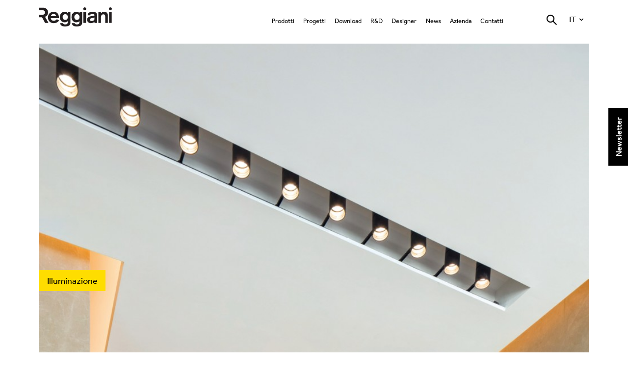

--- FILE ---
content_type: text/html; charset=UTF-8
request_url: https://www.reggiani.net/it/cont/gole-luminose/?lang=it
body_size: 18493
content:




















<!DOCTYPE html>
<!-- @dev -->
<!--[if IE 7]>
<html class="ie ie7" lang="it-IT">
<![endif]-->
<!--[if IE 8]>
<html class="ie ie8" lang="it-IT">
<![endif]-->
<!--[if !(IE 7) | !(IE 8)  ]><!-->
<html lang="it-IT">
<!--<![endif]-->
	<head>
	
	<!--
	<script id="Cookiebot" src="https://consent.cookiebot.com/uc.js" data-cbid="f2891c6d-15af-4484-a20b-c3ba2e95432e" data-blockingmode="auto" type="text/javascript"></script>
	-->
	
            <meta name="SKYPE_TOOLBAR" content="SKYPE_TOOLBAR_PARSER_COMPATIBLE" />
            
		<meta charset="UTF-8" />
				<title>Gole luminose | Reggiani Illuminazione</title>
		<meta name="description" content="  Le gole luminose sono normalmente impiegate per diffondere la luce sui soffitti tramite apparecchi posizionati in gole, canali, o ripiani che non li rendono visibili dal basso.  Ci si può servire di questo tipo di illuminazione indiretta per esalt" />

		
				<meta name="p:domain_verify" content="a73c163af7528c3eae7ae50938596399"/>

				<meta property="fb:app_id" content="592385004226635"/>
				<meta property="fb:admins" content="100000822958478"/>
		<meta property="og:site_name" content="Reggiani Illuminazione"/>
		<meta property="og:type" content="website"/>
		<meta property="og:title" content="Gole luminose | Reggiani Illuminazione"/>
		<meta property="og:description" content="  Le gole luminose sono normalmente impiegate per diffondere la luce sui soffitti tramite apparecchi posizionati in gole, canali, o ripiani che non li rendono visibili dal basso.  Ci si può servire di questo tipo di illuminazione indiretta per esalt"/>
		<meta property="og:image" content="https://www.reggiani.net/wp-content/uploads/2014/12/WEB_Lighting6.jpg"/>
		
                                
                                    <meta property="og:url" content="https://www.reggiani.net/it/cont/gole-luminose/?lang=it"/>
                
		
		<meta name="viewport" content="width=device-width, user-scalable=no, initial-scale=1.0, minimum-scale=1.0, maximum-scale=1.0">

		<link rel="apple-touch-icon" sizes="57x57" href="https://www.reggiani.net/wp-content/themes/Reggiani/images/favicon/apple-touch-icon-57x57.png">
		<link rel="apple-touch-icon" sizes="114x114" href="https://www.reggiani.net/wp-content/themes/Reggiani/images/favicon/apple-touch-icon-114x114.png">
		<link rel="apple-touch-icon" sizes="72x72" href="https://www.reggiani.net/wp-content/themes/Reggiani/images/favicon/apple-touch-icon-72x72.png">
		<link rel="apple-touch-icon" sizes="144x144" href="https://www.reggiani.net/wp-content/themes/Reggiani/images/favicon/apple-touch-icon-144x144.png">
		<link rel="apple-touch-icon" sizes="60x60" href="https://www.reggiani.net/wp-content/themes/Reggiani/images/favicon/apple-touch-icon-60x60.png">
		<link rel="apple-touch-icon" sizes="120x120" href="https://www.reggiani.net/wp-content/themes/Reggiani/images/favicon/apple-touch-icon-120x120.png">
		<link rel="apple-touch-icon" sizes="76x76" href="https://www.reggiani.net/wp-content/themes/Reggiani/images/favicon/apple-touch-icon-76x76.png">
		<link rel="apple-touch-icon" sizes="152x152" href="https://www.reggiani.net/wp-content/themes/Reggiani/images/favicon/apple-touch-icon-152x152.png">
		<link rel="apple-touch-icon" sizes="180x180" href="https://www.reggiani.net/wp-content/themes/Reggiani/images/favicon/apple-touch-icon-180x180.png">
		<link rel="shortcut icon" href="https://www.reggiani.net/wp-content/themes/Reggiani/images/favicon/favicon.ico">
		<link rel="icon" type="image/png" href="https://www.reggiani.net/wp-content/themes/Reggiani/images/favicon/favicon-192x192.png" sizes="192x192">
		<link rel="icon" type="image/png" href="https://www.reggiani.net/wp-content/themes/Reggiani/images/favicon/favicon-160x160.png" sizes="160x160">
		<link rel="icon" type="image/png" href="https://www.reggiani.net/wp-content/themes/Reggiani/images/favicon/favicon-96x96.png" sizes="96x96">
		<link rel="icon" type="image/png" href="https://www.reggiani.net/wp-content/themes/Reggiani/images/favicon/favicon-16x16.png" sizes="16x16">
		<link rel="icon" type="image/png" href="https://www.reggiani.net/wp-content/themes/Reggiani/images/favicon/favicon-32x32.png" sizes="32x32">
		<meta name="msapplication-TileColor" content="#a3da36">
		<meta name="msapplication-TileImage" content="https://www.reggiani.net/wp-content/themes/Reggiani/images/favicon/mstile-144x144.png">
		<meta name="msapplication-config" content="https://www.reggiani.net/wp-content/themes/Reggiani/images/favicon/browserconfig.xml">

		<link href="/wp-content/themes/Reggiani/css/jquery.mCustomScrollbar.css" rel="stylesheet" type="text/css" />
		<link href="/wp-content/themes/Reggiani/css/royalslider.css" rel="stylesheet">
		<link href="/wp-content/themes/Reggiani/css/normalize.min.css" rel="stylesheet">
		<link type="text/css" rel="stylesheet" href="/wp-content/themes/Reggiani/css/jquery.mmenu.all.css" />
		
                <script src="/wp-content/themes/Reggiani/js/vendor/modernizr-2.6.2-respond-1.1.0.min.js"></script>

		<link rel="profile" href="https://gmpg.org/xfn/11" />
		<link rel="pingback" href="https://www.reggiani.net/xmlrpc.php" />
				<!--[if lt IE 9]>
		<script src="https://www.reggiani.net/wp-content/themes/Reggiani/js/html5.js" type="text/javascript"></script>
		<![endif]-->
		
                    
                <script type="text/javascript"
		id="Cookiebot"
		src="https://consent.cookiebot.com/uc.js"
		data-cbid="f4f4ebc9-c667-40d7-8c8a-fa9552cb0585"
						data-culture="IT"
				async	></script>
<script>
	window.dataLayer = window.dataLayer || [];
	function gtag() {
		dataLayer.push(arguments);
	}
	gtag("consent", "default", {
		ad_storage: "denied",
		analytics_storage: "denied",
		functionality_storage: "denied",
		personalization_storage: "denied",
		security_storage: "granted",
		wait_for_update: 500,
	});
	gtag("set", "ads_data_redaction", true);
	gtag("set", "url_passthrough", true);
</script>
<link rel='dns-prefetch' href='//www.googletagmanager.com' />
<link rel='dns-prefetch' href='//fonts.googleapis.com' />
<link rel='dns-prefetch' href='//s.w.org' />
<link rel="alternate" type="application/rss+xml" title="Reggiani Illuminazione &raquo; Feed" href="https://www.reggiani.net/it/feed/" />
<link rel="alternate" type="application/rss+xml" title="Reggiani Illuminazione &raquo; Feed dei commenti" href="https://www.reggiani.net/it/comments/feed/" />
		<script type="text/javascript">
			window._wpemojiSettings = {"baseUrl":"https:\/\/s.w.org\/images\/core\/emoji\/13.0.1\/72x72\/","ext":".png","svgUrl":"https:\/\/s.w.org\/images\/core\/emoji\/13.0.1\/svg\/","svgExt":".svg","source":{"concatemoji":"\/wp-includes\/js\/wp-emoji-release.min.js?ver=5.6"}};
			!function(e,a,t){var r,n,o,i,p=a.createElement("canvas"),s=p.getContext&&p.getContext("2d");function c(e,t){var a=String.fromCharCode;s.clearRect(0,0,p.width,p.height),s.fillText(a.apply(this,e),0,0);var r=p.toDataURL();return s.clearRect(0,0,p.width,p.height),s.fillText(a.apply(this,t),0,0),r===p.toDataURL()}function l(e){if(!s||!s.fillText)return!1;switch(s.textBaseline="top",s.font="600 32px Arial",e){case"flag":return!c([127987,65039,8205,9895,65039],[127987,65039,8203,9895,65039])&&(!c([55356,56826,55356,56819],[55356,56826,8203,55356,56819])&&!c([55356,57332,56128,56423,56128,56418,56128,56421,56128,56430,56128,56423,56128,56447],[55356,57332,8203,56128,56423,8203,56128,56418,8203,56128,56421,8203,56128,56430,8203,56128,56423,8203,56128,56447]));case"emoji":return!c([55357,56424,8205,55356,57212],[55357,56424,8203,55356,57212])}return!1}function d(e){var t=a.createElement("script");t.src=e,t.defer=t.type="text/javascript",a.getElementsByTagName("head")[0].appendChild(t)}for(i=Array("flag","emoji"),t.supports={everything:!0,everythingExceptFlag:!0},o=0;o<i.length;o++)t.supports[i[o]]=l(i[o]),t.supports.everything=t.supports.everything&&t.supports[i[o]],"flag"!==i[o]&&(t.supports.everythingExceptFlag=t.supports.everythingExceptFlag&&t.supports[i[o]]);t.supports.everythingExceptFlag=t.supports.everythingExceptFlag&&!t.supports.flag,t.DOMReady=!1,t.readyCallback=function(){t.DOMReady=!0},t.supports.everything||(n=function(){t.readyCallback()},a.addEventListener?(a.addEventListener("DOMContentLoaded",n,!1),e.addEventListener("load",n,!1)):(e.attachEvent("onload",n),a.attachEvent("onreadystatechange",function(){"complete"===a.readyState&&t.readyCallback()})),(r=t.source||{}).concatemoji?d(r.concatemoji):r.wpemoji&&r.twemoji&&(d(r.twemoji),d(r.wpemoji)))}(window,document,window._wpemojiSettings);
		</script>
		<style type="text/css">
img.wp-smiley,
img.emoji {
	display: inline !important;
	border: none !important;
	box-shadow: none !important;
	height: 1em !important;
	width: 1em !important;
	margin: 0 .07em !important;
	vertical-align: -0.1em !important;
	background: none !important;
	padding: 0 !important;
}
</style>
	<link rel='stylesheet' id='wp-block-library-css'  href='/wp-includes/css/dist/block-library/style.min.css?ver=20240320A' type='text/css' media='all' />
<link rel='stylesheet' id='qligg-swiper-css'  href='/wp-content/plugins/insta-gallery-int/assets/frontend/swiper/swiper.min.css?ver=4.1.0' type='text/css' media='all' />
<link rel='stylesheet' id='qligg-frontend-css'  href='/wp-content/plugins/insta-gallery-int/build/frontend/css/style.css?ver=4.1.0' type='text/css' media='all' />
<link rel='stylesheet' id='buttons-css'  href='/wp-includes/css/buttons.min.css?ver=20240320A' type='text/css' media='all' />
<link rel='stylesheet' id='dashicons-css'  href='/wp-includes/css/dashicons.min.css?ver=20240320A' type='text/css' media='all' />
<link rel='stylesheet' id='mediaelement-css'  href='/wp-includes/js/mediaelement/mediaelementplayer-legacy.min.css?ver=4.2.16' type='text/css' media='all' />
<link rel='stylesheet' id='wp-mediaelement-css'  href='/wp-includes/js/mediaelement/wp-mediaelement.min.css?ver=20240320A' type='text/css' media='all' />
<link rel='stylesheet' id='media-views-css'  href='/wp-includes/css/media-views.min.css?ver=20240320A' type='text/css' media='all' />
<link rel='stylesheet' id='wp-components-css'  href='/wp-includes/css/dist/components/style.min.css?ver=20240320A' type='text/css' media='all' />
<link rel='stylesheet' id='wp-editor-font-css'  href='https://fonts.googleapis.com/css?family=Noto+Serif%3A400%2C400i%2C700%2C700i&#038;ver=20240320A' type='text/css' media='all' />
<link rel='stylesheet' id='wp-block-editor-css'  href='/wp-includes/css/dist/block-editor/style.min.css?ver=20240320A' type='text/css' media='all' />
<link rel='stylesheet' id='wp-nux-css'  href='/wp-includes/css/dist/nux/style.min.css?ver=20240320A' type='text/css' media='all' />
<link rel='stylesheet' id='wp-editor-css'  href='/wp-includes/css/dist/editor/style.min.css?ver=20240320A' type='text/css' media='all' />
<link rel='stylesheet' id='qligg-backend-css'  href='/wp-content/plugins/insta-gallery-int/build/backend/css/style.css?ver=4.1.0' type='text/css' media='all' />
<link rel='stylesheet' id='qts_front_styles-css'  href='/wp-content/plugins/qtranslate-slug/assets/css/qts-default.css?ver=20240320A' type='text/css' media='all' />
<link rel='stylesheet' id='twentytwelve-fonts-css'  href='https://fonts.googleapis.com/css?family=Open+Sans:400italic,700italic,400,700&#038;subset=latin,latin-ext' type='text/css' media='all' />
<link rel='stylesheet' id='twentytwelve-style-css'  href='/wp-content/themes/Reggiani/style.css?ver=20240320A' type='text/css' media='all' />
<!--[if lt IE 9]>
<link rel='stylesheet' id='twentytwelve-ie-css'  href='/wp-content/themes/Reggiani/css/ie.css?ver=20121010' type='text/css' media='all' />
<![endif]-->
<link rel='stylesheet' id='roberto-sacchetti-css'  href='/wp-content/themes/Reggiani/css/roberto.css?ver=20220627A' type='text/css' media='all' />
<script type='text/javascript' src='/wp-content/themes/Reggiani/js/jquery-1.11.1.min.js?ver=5.6' id='jquery-js'></script>
<script type='text/javascript' id='emn-script-name-js-extra'>
/* <![CDATA[ */
var EmnAjax = {"ajaxurl":"https:\/\/www.reggiani.net\/wp-admin\/admin-ajax.php","security":"dde1acb548"};
/* ]]> */
</script>
<script type='text/javascript' src='/wp-content/plugins/ajax/js/general.js?ver=20210923A' id='emn-script-name-js'></script>

<!-- Google Analytics snippet added by Site Kit -->
<script type='text/javascript' src='https://www.googletagmanager.com/gtag/js?id=GT-T9KP7HQG' id='google_gtagjs-js' async></script>
<script type='text/javascript' id='google_gtagjs-js-after'>
window.dataLayer = window.dataLayer || [];function gtag(){dataLayer.push(arguments);}
gtag('set', 'linker', {"domains":["www.reggiani.net"]} );
gtag("js", new Date());
gtag("set", "developer_id.dZTNiMT", true);
gtag("config", "GT-T9KP7HQG");
</script>

<!-- End Google Analytics snippet added by Site Kit -->
<link rel="EditURI" type="application/rsd+xml" title="RSD" href="https://www.reggiani.net/xmlrpc.php?rsd" />
<link rel="wlwmanifest" type="application/wlwmanifest+xml" href="https://www.reggiani.net/wp-includes/wlwmanifest.xml" /> 
<meta name="generator" content="WordPress 5.6" />
<link rel="canonical" href="https://www.reggiani.net/it/cont/gole-luminose/" />
<link rel='shortlink' href='https://www.reggiani.net/it/?p=1228' />
<link rel="alternate" type="application/json+oembed" href="https://www.reggiani.net/it/wp-json/oembed/1.0/embed?url=https%3A%2F%2Fwww.reggiani.net%2Fit%2Fcont%2Fgole-luminose%2F" />
<link rel="alternate" type="text/xml+oembed" href="https://www.reggiani.net/it/wp-json/oembed/1.0/embed?url=https%3A%2F%2Fwww.reggiani.net%2Fit%2Fcont%2Fgole-luminose%2F&#038;format=xml" />
<meta name="generator" content="Site Kit by Google 1.108.0" /><script type='text/javascript' data-cfasync='false'>var _mmunch = {'front': false, 'page': false, 'post': false, 'category': false, 'author': false, 'search': false, 'attachment': false, 'tag': false};_mmunch['post'] = true; _mmunch['postData'] = {"ID":1228,"post_name":"cave","post_title":"Gole luminose","post_type":"contenuti","post_author":"7","post_status":"publish"}; _mmunch['postCategories'] = []; _mmunch['postTags'] = false; _mmunch['postAuthor'] = {"name":"","ID":""};</script><script data-cfasync="false" src="//a.mailmunch.co/app/v1/site.js" id="mailmunch-script" data-plugin="mailmunch" data-mailmunch-site-id="976356" async></script><meta name="generator" content="qTranslate-XT 3.9.2" />
<link hreflang="x-default" href="https://www.reggiani.net/en/cont/lighting-coves/?lang=it" rel="alternate" />
<link hreflang="en" href="https://www.reggiani.net/en/cont/lighting-coves/?lang=it" rel="alternate" />
<link hreflang="it" href="https://www.reggiani.net/it/cont/gole-luminose/?lang=it" rel="alternate" />
<link hreflang="de" href="https://www.reggiani.net/de/cont/voutenbeleuchtung/?lang=it" rel="alternate" />
<link hreflang="fr" href="https://www.reggiani.net/fr/cont/eclairage-des-corniches/?lang=it" rel="alternate" />
<link hreflang="es" href="https://www.reggiani.net/es/cont/iluminacion-para-ranuras/?lang=it" rel="alternate" />
<link hreflang="us" href="https://www.reggiani.net/us/cont/lighting-coves/?lang=it" rel="alternate" />
<style type="text/css">.recentcomments a{display:inline !important;padding:0 !important;margin:0 !important;}</style>		<style type="text/css" id="wp-custom-css">
			#CookiebotWidget{display:none!important;}		</style>
		<style id="wpforms-css-vars-root">
				:root {
					--wpforms-field-border-radius: 3px;
--wpforms-field-background-color: #ffffff;
--wpforms-field-border-color: rgba( 0, 0, 0, 0.25 );
--wpforms-field-text-color: rgba( 0, 0, 0, 0.7 );
--wpforms-label-color: rgba( 0, 0, 0, 0.85 );
--wpforms-label-sublabel-color: rgba( 0, 0, 0, 0.55 );
--wpforms-label-error-color: #d63637;
--wpforms-button-border-radius: 3px;
--wpforms-button-background-color: #066aab;
--wpforms-button-text-color: #ffffff;
--wpforms-field-size-input-height: 43px;
--wpforms-field-size-input-spacing: 15px;
--wpforms-field-size-font-size: 16px;
--wpforms-field-size-line-height: 19px;
--wpforms-field-size-padding-h: 14px;
--wpforms-field-size-checkbox-size: 16px;
--wpforms-field-size-sublabel-spacing: 5px;
--wpforms-field-size-icon-size: 1;
--wpforms-label-size-font-size: 16px;
--wpforms-label-size-line-height: 19px;
--wpforms-label-size-sublabel-font-size: 14px;
--wpforms-label-size-sublabel-line-height: 17px;
--wpforms-button-size-font-size: 17px;
--wpforms-button-size-height: 41px;
--wpforms-button-size-padding-h: 15px;
--wpforms-button-size-margin-top: 10px;

				}
			</style>                
                                
	</head>
	<body class="contenuti-template-default single single-contenuti postid-1228 custom-font-enabled single-author it">

<!--
<div style="font-weight:bolder;display:block;position:fixed;width:150px;height:28px;top:0;left:0;color:white;font-family: Tahoma,Verdana;font-size:12pt;z-index:999999;text-align: center;background: repeating-linear-gradient(45deg,red,red 10px,orange 10px,orange 20px);-webkit-text-stroke: 0.5px black;border:2px solid red;">SERVER NUOVO</div>
-->




		                            <!-- analytics ReggianiStats -->
                            <script>
                            (function(i,s,o,g,r,a,m){i['GoogleAnalyticsObject']=r;i[r]=i[r]||function(){
                            (i[r].q=i[r].q||[]).push(arguments)},i[r].l=1*new Date();a=s.createElement(o),
                            m=s.getElementsByTagName(o)[0];a.async=1;a.src=g;m.parentNode.insertBefore(a,m)
                            })(window,document,'script','//www.google-analytics.com/analytics.js','ga');

                            ga('create', 'UA-30430856-1', 'auto');
                            ga('send', 'pageview');

                            </script>

                            


		<div id="page" class="hfeed site">
			<div id="tool-right" style="display: none">
				<div class="nav-tool">
					<a href="javascript:;" data-tab=".tool-newsletter" class="iconpadd icon-mail bt-tab"></a>
					<a href="javascript:;" data-tab=".tool-chat" class="iconpadd icon-chat bt-tab"></a>
					<a href="javascript:;" data-tab=".tool-globe" class="bt-tab iconpadd icon-globe"></a>
					<a href="javascript:;" data-tab=".tool-share" class="bt-tab iconpadd icon-share"></a>
					<a href="javascript:;" data-tab=".tool-ricerca" class="bt-tab iconpadd icon-search-find"></a>
					<a href="javascript:;" data-tab=".tool-lingue" class="bt-tab ico-lingua">
						<img src="https://www.reggiani.net/wp-content/themes/Reggiani/images/ico-ita.png" alt="">
					</a>
				</div>
								<div id="tool-tab-container">
					<a href="javascript:;" class="iconpadd icon-cancel"></a>


					<div class="tool-tab tool-newsletter attivo">

						<form id="form-newsletter" class="form-newsletter" action="https://A_qwentes.createsend.com/t/r/s/wkyau/" method="post">
							<h4 class="titolo">Iscriviti alla newsletter</h4>

							<div class="campo-input">
								<div class="obbl">*</div>
								<!-- <input type="text" placeholder="inserisci la tua email"  /> -->
								<input id="fieldEmail" name="cm-wkyau-wkyau" type="email" placeholder="Email" required />							</div>

			    		    <div class="info-form">
			    		    	<div class="artic">Ai sensi e per gli effetti degli articoli 7, 13 e 23 del D.Lgs. n. 196/2003</div>

			    		        <div class="clearfix">
	        	    		        <div class="campo-input box-check">
	        	    		            <input type="checkbox" id="checkprivacy_h1" name="checkprivacy_h1">
										<label for="checkprivacy_h1"></label>
	        	    		        </div>
	        	    		        <p>Ai sensi e per gli effetti degli artt. 6, 7, 12, 13 del Regolamento UE 2016/679 – GDPR, dichiari di aver preso visione<a href="https://www.reggiani.net/privacy">dell'informativa sulla privacy</a> per il trattamento dei dati personali. *</p>
			    		        </div>

			    		        <div class="clearfix">
	        	    		        <div class="campo-input box-check">
	        	    		            <input type="checkbox" id="checkprivacy_h2" name="checkprivacy_h2">
	        	    		            <label for="checkprivacy_h2"></label>
	        	    		        </div>
	        	    		        <p>acconsento al trattamento dei dati personali per la finalità b)</p>
			    		        </div>

			    		    </div>

                                                        <input onclick="onNwlClick();" class="btn giallo disabled" type="submit" value="Invia" disabled="disabled">

							<div class="info-campi">* Campi obbligatori</div>


						</form>
					</div>

					<div class="tool-tab tool-chat">
						<a href="https://www.reggiani.net/contact-us">Contattaci</a>
					</div>

					<div class="tool-tab tool-globe">
						<h3 class="titolo">Reggiani Lighting Srl</h3>
						<p>
							<strong>Headquarters</strong> <br>
							Tel. (+39) 039 2071.1<br>
						</p>
						<p>
							<strong>Export</strong> <br>
							Tel. (+39) 039 2071701/2<br>
						</p>
						<p>
							<a href="/cdn-cgi/l/email-protection#e88b87869c898b9ca89a8d8f8f81898681c6868d9c"><span class="__cf_email__" data-cfemail="adcec2c3d9ccced9eddfc8cacac4ccc3c483c3c8d9">[email&#160;protected]</span></a> <br>
							<a href="www.reggiani.net">www.reggiani.net</a> <br>
						</p>
						<p class="social-segui">

							<strong>Seguici: </strong>

							<a href="https://twitter.com/reggianilight" class="tw iconfull icon-twitter-circled" target="_blank"></a>
							<a href="https://www.linkedin.com/company/3256981" class="li iconfull icon-linkedin-circled" target="_blank"></a>
							<a href="https://www.youtube.com/channel/UCxuQz2P8Aukfj2AdcaEuX-Q" class="yt iconfull icon-youtube-rounded" target="_blank"></a>
							<a href="https://www.pinterest.com/reggianiillumin/ " class="yt icon-pinterest-circled" target="_blank"></a>

						</p>

						<div class="bottom">
							<a href="https://www.reggiani.net/addresses" class="btn freccia">
								Rete vendita								<span class="iconpadd icon-right-open"></span>
							</a>
							<a href="https://www.reggiani.net/contact-us" class="btn freccia">
								Contatti								<span class="iconpadd icon-right-open"></span>
							</a>
						</div>
					</div>
					<div class="tool-tab tool-share">
						
						<div class="social">
							<div style="font-size:0.7em; padding-bottom:1em;">Condividi su</div>
							<a target="_blank" href="https://www.facebook.com/sharer/sharer.php?u=https://www.reggiani.net/it/cont/gole-luminose/?lang=it" class="fb">
								<span class="iconfull icon-facebook-circled"></span>
								<span class="text">Facebook</span>
							</a>
							<a target="_blank" href="https://twitter.com/home?status=https://www.reggiani.net/it/cont/gole-luminose/?lang=it" class="tw">
								<span class="iconfull icon-twitter-circled"></span>
								<span class="text">Twitter</span>
							</a>
							<a target="_blank" href="https://plus.google.com/share?url=https://www.reggiani.net/it/cont/gole-luminose/?lang=it" class="li">
								<span class="iconfull icon-gplus-circled"></span>
								<span class="text">Google+</span>
							</a>
							<a target="_blank" href="https://www.linkedin.com/shareArticle?url=https://www.reggiani.net/it/cont/gole-luminose/?lang=it" class="vi">
								<span class="iconfull icon-linkedin-circled"></span>
								<span class="text">Linkedin</span>
							</a>
							<a href="/cdn-cgi/l/email-protection#7c430f091e16191f08412e191b1b151d12155a1d110c471e131805411408080c0f4653530b0b0b520e191b1b151d121552121908531508531f131208531b131019511009111512130f195343101d121b411508">
								<span class="iconfull icon-mail-rounded"></span>
								<span class="text">Email</span>
							</a>
						</div>
					</div>
					<div class="tool-tab tool-ricerca">
						<form action="/" method="get">
							<h3 class="titolo">Cerca nel sito</h3>
							<input type="text" name="s" placeholder="Cerca...">



							<input class="btn giallo" type="submit" value="Cerca...">
						</form>
					</div>
					<div class="tool-tab tool-lingue">
												<ul class="ul-lingue">
																								<li>
										<a href="https://www.reggiani.net/en/cont/lighting-coves/?lang=en">
											<span class="img">
												<img src="https://www.reggiani.net/wp-content/themes/Reggiani/images/ico-en.png" alt="English">
											</span>
											<span class="text">English</span>
										</a>
									</li>
																								<li>
										<a href="https://www.reggiani.net/it/cont/gole-luminose/?lang=it">
											<span class="img">
												<img src="https://www.reggiani.net/wp-content/themes/Reggiani/images/ico-it.png" alt="Italiano">
											</span>
											<span class="text">Italiano</span>
										</a>
									</li>
																								<li>
										<a href="https://www.reggiani.net/de/cont/voutenbeleuchtung/?lang=de">
											<span class="img">
												<img src="https://www.reggiani.net/wp-content/themes/Reggiani/images/ico-de.png" alt="Deutsch">
											</span>
											<span class="text">Deutsch</span>
										</a>
									</li>
																								<li>
										<a href="https://www.reggiani.net/fr/cont/eclairage-des-corniches/?lang=fr">
											<span class="img">
												<img src="https://www.reggiani.net/wp-content/themes/Reggiani/images/ico-fr.png" alt="Français">
											</span>
											<span class="text">Français</span>
										</a>
									</li>
																								<li>
										<a href="https://www.reggiani.net/es/cont/iluminacion-para-ranuras/?lang=es">
											<span class="img">
												<img src="https://www.reggiani.net/wp-content/themes/Reggiani/images/ico-es.png" alt="Español">
											</span>
											<span class="text">Español</span>
										</a>
									</li>
																								<li>
										<a href="https://www.reggianiusa.com">
											<span class="img">
												<img src="https://www.reggiani.net/wp-content/themes/Reggiani/images/ico-us.png" alt="USA">
											</span>
											<span class="text">USA</span>
										</a>
									</li>
													</ul>
					</div>
				</div>
			</div>
			<header class="header mm-fixed-top">
				<div class="container clearfix">
					<!-- <a href="#second-menu" class="tasto-menu-second iconpadd icon-second-menu"></a> -->
                                                                                
					<div class="header_action">						
						<div>
							<a href="/it/subscribe" data-position="header" class="btn-newsletter bt-modal bt-modal-newsletter iconfull icon-busta"></a>
						</div>												
						<div>
							<a href="#filtro-mobile" class="tasto-filtro iconpadd icon-filtro" style="display:none;" ></a>
						</div>
					</div>
					

					<script data-cfasync="false" src="/cdn-cgi/scripts/5c5dd728/cloudflare-static/email-decode.min.js"></script><script type="text/javascript">
						jQuery(document).ready(function($) {
							if($('.box-filtro.risultati').length > 1){
								$('[href="#filtro-mobile"]').removeAttr('style');
								//$('#tool-tab-container').width(110);								
							}

							// invio evento click su newsletter
							$(document).on("click", ".btn-newsletter", function(e) {						
								
								if( $(this).data('position') == 'header' ){
									ga('send', 'event', 'Click Button Newsletter Header', 'Newsletter Header', 1);
								}else{
									ga('send', 'event', 'Click Button Newsletter Sticky', 'Newsletter Sticky', 1);
								}
									
							});

							// if($(".icon-filtro").is(":visible")){
							// 	$('.icon-busta').css("right", "2px");
							// }else{
							// 	$('.icon-busta').css("right", "-58px");
							// }
						});
					</script>
                                        					<a href="#menu-mobile" class="tasto-menu-mobile iconpadd icon-align-justify"></a>
										<h2 class="logo-grigio logo-row">
						<a href="/?lang=it">Home page</a>
					</h2>
					<nav>
						<ul class="menu-principale"><li id="menu-item-2981" class="menu-item menu-item-type-custom menu-item-object-custom menu-item-has-children menu-item-has-children menu-item-2981"><a href="#">Prodotti</a>
<ul class="sub-menu">
<li id="menu-item-2520" class="menu-item-has-children menu-item menu-item-type-custom menu-item-object-custom menu-item-has-children menu-item-2520"><a href="https://www.reggiani.net/prodotti/interni">Interni</a>
	<ul class="sub-menu">
<li id="menu-item-2521" class="menu-item menu-item-type-custom menu-item-object-custom menu-item-2521"><a href="https://www.reggiani.net/prodotti/interni">Tutti</a></li>
<li id="menu-item-3280" class="menu-item menu-item-type-custom menu-item-object-custom menu-item-3280"><a href="https://www.reggiani.net/prodotti/interni/sistemi-di-prodotto">Sistemi di prodotto</a></li>
<li id="menu-item-2524" class="menu-item menu-item-type-custom menu-item-object-custom menu-item-2524"><a href="https://www.reggiani.net/prodotti/interni/sistemi-lineari">Lineari</a></li>
<li id="menu-item-12723" class="menu-item menu-item-type-custom menu-item-object-custom menu-item-12723"><a href="https://www.reggiani.net/prodotti/interni/apparecchi-a-binario-basso-voltaggio-24v">A binario basso voltaggio (24V)</a></li>
<li id="menu-item-9663" class="menu-item menu-item-type-custom menu-item-object-custom menu-item-9663"><a href="https://www.reggiani.net/prodotti/interni/apparecchi-a-binario-basso-voltaggio-48v">A binario basso voltaggio (48V)</a></li>
<li id="menu-item-2523" class="menu-item menu-item-type-custom menu-item-object-custom menu-item-2523"><a href="https://www.reggiani.net/prodotti/interni/apparecchi-a-binario-alto-voltaggio-220v">A binario (220V)</a></li>
<li id="menu-item-2522" class="menu-item menu-item-type-custom menu-item-object-custom menu-item-2522"><a href="https://www.reggiani.net/prodotti/interni/apparecchi-da-incasso">Incassi</a></li>
<li id="menu-item-2527" class="menu-item menu-item-type-custom menu-item-object-custom menu-item-2527"><a href="https://www.reggiani.net/prodotti/interni/apparecchi-a-soffitto">A superficie</a></li>
<li id="menu-item-2528" class="menu-item menu-item-type-custom menu-item-object-custom menu-item-2528"><a href="https://www.reggiani.net/prodotti/interni/apparecchi-a-parete">A parete</a></li>
<li id="menu-item-2526" class="menu-item menu-item-type-custom menu-item-object-custom menu-item-2526"><a href="https://www.reggiani.net/prodotti/interni/sospensioni">Sospensioni</a></li>
<li id="menu-item-2525" class="menu-item menu-item-type-custom menu-item-object-custom menu-item-2525"><a href="https://www.reggiani.net/prodotti/interni/canali-perimetrali">Canali / Perimetrali</a></li>
	</ul>
</li>
<li id="menu-item-2529" class="menu-item-has-children menu-item menu-item-type-custom menu-item-object-custom menu-item-has-children menu-item-2529"><a href="https://www.reggiani.net/prodotti/esterni">Esterni</a>
	<ul class="sub-menu">
<li id="menu-item-2530" class="menu-item menu-item-type-custom menu-item-object-custom menu-item-2530"><a href="https://www.reggiani.net/prodotti/esterni">Tutti</a></li>
<li id="menu-item-3983" class="menu-item menu-item-type-custom menu-item-object-custom menu-item-3983"><a href="https://www.reggiani.net/prodotti/esterni/sistemi-di-prodotto">Sistemi di prodotto</a></li>
<li id="menu-item-2533" class="menu-item menu-item-type-custom menu-item-object-custom menu-item-2533"><a href="https://www.reggiani.net/prodotti/esterni/apparecchi-da-incasso-a-soffitto">Da incasso a soffitto</a></li>
<li id="menu-item-2535" class="menu-item menu-item-type-custom menu-item-object-custom menu-item-2535"><a href="https://www.reggiani.net/prodotti/esterni/apparecchi-da-superficie-a-parete-e-soffitto">Da superficie a parete e soffitto</a></li>
<li id="menu-item-2532" class="menu-item menu-item-type-custom menu-item-object-custom menu-item-2532"><a href="https://www.reggiani.net/prodotti/esterni/ground_recessed">Da incasso a terreno</a></li>
<li id="menu-item-2531" class="menu-item menu-item-type-custom menu-item-object-custom menu-item-2531"><a href="https://www.reggiani.net/prodotti/esterni/proiettori">Proiettori</a></li>
<li id="menu-item-2536" class="menu-item menu-item-type-custom menu-item-object-custom menu-item-2536"><a href="https://www.reggiani.net/prodotti/esterni/facciate_esterni">Per facciate</a></li>
	</ul>
</li>
<li id="menu-item-2537" class="menu-item-has-children menu-item menu-item-type-custom menu-item-object-custom menu-item-has-children menu-item-2537"><a href="#">Configuratori</a>
	<ul class="sub-menu">
<li id="menu-item-11139" class="menu-item menu-item-type-custom menu-item-object-custom menu-item-11139"><a href="https://www.reggiani.net/it/configuratore-traceline/">Traceline</a></li>
	</ul>
</li>
<li id="menu-item-9509" class="menu-item-has-children menu-item menu-item-type-custom menu-item-object-custom menu-item-has-children menu-item-9509"><a href="#">Binari e canaline</a>
	<ul class="sub-menu">
<li id="menu-item-9510" class="menu-item menu-item-type-post_type menu-item-object-page menu-item-9510"><a href="https://www.reggiani.net/it/binari-alta-tensione/">Binari Alto Voltaggio (220V)</a></li>
<li id="menu-item-9666" class="menu-item menu-item-type-post_type menu-item-object-page menu-item-9666"><a href="https://www.reggiani.net/it/binari-bassa-tensione/">Binari Basso Voltaggio (48V)</a></li>
<li id="menu-item-12750" class="menu-item menu-item-type-post_type menu-item-object-page menu-item-12750"><a href="https://www.reggiani.net/it/binari-bassa-tensione-24v/">Binari Basso Voltaggio (24V)</a></li>
<li id="menu-item-9543" class="menu-item menu-item-type-post_type menu-item-object-page menu-item-9543"><a href="https://www.reggiani.net/it/canaline-e-estrusi/">Channels and profiles</a></li>
	</ul>
</li>
<li id="menu-item-2540" class="menu-item menu-item-type-post_type menu-item-object-page menu-item-2540"><a href="https://www.reggiani.net/it/ottiche/">Ottiche</a></li>
</ul>
</li>
<li id="menu-item-2541" class="menu-item menu-item-type-custom menu-item-object-custom menu-item-has-children menu-item-has-children menu-item-2541"><a href="#">Progetti</a>
<ul class="sub-menu">
<li id="menu-item-2542" class="menu-item menu-item-type-custom menu-item-object-custom menu-item-2542"><a href="/it/progetti/">Tutti</a></li>
<li id="menu-item-2548" class="menu-item menu-item-type-custom menu-item-object-custom menu-item-2548"><a href="https://www.reggiani.net/progetti/?cat=Mostre">Mostre</a></li>
<li id="menu-item-2550" class="menu-item menu-item-type-custom menu-item-object-custom menu-item-2550"><a href="https://www.reggiani.net/progetti/?cat=Esterni">Esterni</a></li>
<li id="menu-item-3656" class="menu-item menu-item-type-custom menu-item-object-custom menu-item-3656"><a href="https://www.reggiani.net/progetti/?cat=Hotel+%26amp%3BRistoranti">Hotel&#038;Ristoranti</a></li>
<li id="menu-item-2546" class="menu-item menu-item-type-custom menu-item-object-custom menu-item-2546"><a href="https://www.reggiani.net/progetti/?cat=Edifici+residenziali">Edifici residenziali</a></li>
<li id="menu-item-2547" class="menu-item menu-item-type-custom menu-item-object-custom menu-item-2547"><a href="https://www.reggiani.net/progetti/?cat=Uffici">Uffici</a></li>
<li id="menu-item-2549" class="menu-item menu-item-type-custom menu-item-object-custom menu-item-2549"><a href="https://www.reggiani.net/progetti/?cat=Luoghi+di+culto+">Luoghi di culto</a></li>
<li id="menu-item-2545" class="menu-item menu-item-type-custom menu-item-object-custom menu-item-2545"><a href="https://www.reggiani.net/progetti/?cat=Edifici+pubblici">Edifici pubblici</a></li>
<li id="menu-item-2543" class="menu-item menu-item-type-custom menu-item-object-custom menu-item-2543"><a href="https://www.reggiani.net/progetti/?cat=Retail">Retail</a></li>
<li id="menu-item-2544" class="menu-item menu-item-type-custom menu-item-object-custom menu-item-2544"><a href="https://www.reggiani.net/progetti/?cat=Showrooms">Showroom</a></li>
</ul>
</li>
<li id="menu-item-2551" class="menu-item menu-item-type-custom menu-item-object-custom menu-item-has-children menu-item-has-children menu-item-2551"><a href="https://www.reggiani.net/supporto/?term=Cataloghi+e+brochure">Download</a>
<ul class="sub-menu">
<li id="menu-item-4797" class="menu-item menu-item-type-custom menu-item-object-custom menu-item-4797"><a href="https://www.reggiani.net/supporto/?term=Cataloghi+e+brochure">Documenti</a></li>
<li id="menu-item-2554" class="menu-item menu-item-type-custom menu-item-object-custom menu-item-2554"><a href="https://www.reggiani.net/supporto/?term=Dati+fotometrici">Dati fotometrici</a></li>
<li id="menu-item-2555" class="menu-item menu-item-type-custom menu-item-object-custom menu-item-2555"><a href="https://www.reggiani.net/supporto/?term=File+Revit%2C+2D%2F3D">2D, 3D e Revit</a></li>
<li id="menu-item-2556" class="menu-item menu-item-type-custom menu-item-object-custom menu-item-2556"><a href="https://www.reggiani.net/supporto/?term=Certificazioni">Certificazioni</a></li>
<li id="menu-item-2557" class="menu-item menu-item-type-custom menu-item-object-custom menu-item-2557"><a href="https://www.reggiani.net/supporto/?term=Video">Video</a></li>
</ul>
</li>
<li id="menu-item-2558" class="menu-item menu-item-type-custom menu-item-object-custom current-menu-ancestor menu-item-has-children menu-item-has-children menu-item-2558"><a href="#">R&#038;D</a>
<ul class="sub-menu">
<li id="menu-item-2559" class="menu-item-has-children menu-item menu-item-type-custom menu-item-object-custom menu-item-has-children menu-item-2559"><a href="#">Approfondimenti</a>
	<ul class="sub-menu">
<li id="menu-item-2567" class="menu-item menu-item-type-post_type menu-item-object-contenuti menu-item-2567"><a href="https://www.reggiani.net/it/cont/led-cob/">Tecnologie LED</a></li>
<li id="menu-item-3333" class="menu-item menu-item-type-post_type menu-item-object-contenuti menu-item-3333"><a href="https://www.reggiani.net/it/cont/warm-dimming-led-tecnology/">Warm Dimming LED Technology</a></li>
<li id="menu-item-2560" class="menu-item menu-item-type-post_type menu-item-object-contenuti menu-item-2560"><a href="https://www.reggiani.net/it/cont/sistema-ios/">Ottiche</a></li>
<li id="menu-item-2566" class="menu-item menu-item-type-post_type menu-item-object-contenuti menu-item-2566"><a href="https://www.reggiani.net/it/cont/rischio-fotobiologico-0/">Rischio Fotobiologico 0</a></li>
<li id="menu-item-4783" class="menu-item menu-item-type-custom menu-item-object-custom menu-item-4783"><a href="https://www.reggiani.net/it/cont/bluetooth-technologies/">Bluetooth Technologies</a></li>
	</ul>
</li>
<li id="menu-item-2582" class="menu-item-has-children menu-item menu-item-type-custom menu-item-object-custom current-menu-ancestor current-menu-parent menu-item-has-children menu-item-2582"><a href="#">Illuminazione</a>
	<ul class="sub-menu">
<li id="menu-item-2583" class="menu-item menu-item-type-post_type menu-item-object-contenuti menu-item-2583"><a href="https://www.reggiani.net/it/cont/illuminazione-generale/">Generale</a></li>
<li id="menu-item-2584" class="menu-item menu-item-type-post_type menu-item-object-contenuti menu-item-2584"><a href="https://www.reggiani.net/it/cont/lilluminazione-daccento/">D’accento</a></li>
<li id="menu-item-2585" class="menu-item menu-item-type-post_type menu-item-object-contenuti menu-item-2585"><a href="https://www.reggiani.net/it/cont/illuminazione-radentewall-washer/">Wall Washer</a></li>
<li id="menu-item-2586" class="menu-item menu-item-type-post_type menu-item-object-contenuti menu-item-2586"><a href="https://www.reggiani.net/it/cont/illuminazione-per-compiti-o-attivita-specifiche/">Task lighting</a></li>
<li id="menu-item-2587" class="menu-item menu-item-type-post_type menu-item-object-contenuti current-menu-item menu-item-2587 current-item"><a href="https://www.reggiani.net/it/cont/gole-luminose/" aria-current="page">Cove lighting</a></li>
	</ul>
</li>
<li id="menu-item-2588" class="menu-item-has-children menu-item menu-item-type-custom menu-item-object-custom menu-item-has-children menu-item-2588"><a href="#">Applicazioni</a>
	<ul class="sub-menu">
<li id="menu-item-2589" class="menu-item menu-item-type-post_type menu-item-object-contenuti menu-item-2589"><a href="https://www.reggiani.net/it/cont/illuminare-il-retail/">Retail</a></li>
<li id="menu-item-2590" class="menu-item menu-item-type-post_type menu-item-object-contenuti menu-item-2590"><a href="https://www.reggiani.net/it/cont/illuminare-alberghi-e-luoghi-per-il-tempo-libero/">Hospitality</a></li>
<li id="menu-item-2591" class="menu-item menu-item-type-post_type menu-item-object-contenuti menu-item-2591"><a href="https://www.reggiani.net/it/cont/illuminare-chiese-e-altri-luoghi-di-culto/">Luoghi di culto</a></li>
<li id="menu-item-2592" class="menu-item menu-item-type-post_type menu-item-object-contenuti menu-item-2592"><a href="https://www.reggiani.net/it/cont/illuminare-larte/">Arte</a></li>
	</ul>
</li>
</ul>
</li>
<li id="menu-item-2570" class="menu-item-has-children menu-item menu-item-type-custom menu-item-object-custom menu-item-has-children menu-item-has-children menu-item-2570"><a href="#">Designer</a>
<ul class="sub-menu">
<li id="menu-item-10265" class="menu-item menu-item-type-post_type menu-item-object-designer menu-item-10265"><a href="https://www.reggiani.net/it/designer/arup/">ARUP</a></li>
<li id="menu-item-2572" class="menu-item menu-item-type-post_type menu-item-object-designer menu-item-2572"><a href="https://www.reggiani.net/it/designer/fabio-reggiani/">Fabio Reggiani</a></li>
<li id="menu-item-3649" class="menu-item menu-item-type-post_type menu-item-object-designer menu-item-3649"><a href="https://www.reggiani.net/it/designer/fms-fisher-marantz-stone/">FMS – Fisher Marantz Stone</a></li>
<li id="menu-item-2575" class="menu-item menu-item-type-post_type menu-item-object-designer menu-item-2575"><a href="https://www.reggiani.net/it/designer/l-a-p-d-studio/">L.A.P.D. Studio</a></li>
<li id="menu-item-2571" class="menu-item menu-item-type-post_type menu-item-object-designer menu-item-2571"><a href="https://www.reggiani.net/it/designer/reggiani-design-team/">Reggiani Design Team</a></li>
<li id="menu-item-4761" class="menu-item menu-item-type-post_type menu-item-object-designer menu-item-4761"><a href="https://www.reggiani.net/it/designer/speirs-major/">Speirs + Major</a></li>
</ul>
</li>
<li id="menu-item-2594" class="menu-item menu-item-type-custom menu-item-object-custom menu-item-has-children menu-item-has-children menu-item-2594"><a href="#">News</a>
<ul class="sub-menu">
<li id="menu-item-2595" class="menu-item menu-item-type-custom menu-item-object-custom menu-item-2595"><a href="/it/news/">Tutte</a></li>
<li id="menu-item-3285" class="menu-item menu-item-type-custom menu-item-object-custom menu-item-3285"><a href="https://www.reggiani.net/news/?cat=Prossimi+Appuntamenti">Prossimi Appuntamenti</a></li>
<li id="menu-item-2596" class="menu-item menu-item-type-custom menu-item-object-custom menu-item-2596"><a href="https://www.reggiani.net/news/?cat=Prodotti">Prodotti</a></li>
<li id="menu-item-2597" class="menu-item menu-item-type-custom menu-item-object-custom menu-item-2597"><a href="https://www.reggiani.net/news/?cat=Progetti">Progetti</a></li>
<li id="menu-item-2598" class="menu-item menu-item-type-custom menu-item-object-custom menu-item-2598"><a href="https://www.reggiani.net/news/?cat=Eventi">Eventi</a></li>
<li id="menu-item-2599" class="menu-item menu-item-type-custom menu-item-object-custom menu-item-2599"><a href="https://www.reggiani.net/news/?cat=Formazione">Formazione</a></li>
<li id="menu-item-2600" class="menu-item menu-item-type-custom menu-item-object-custom menu-item-2600"><a href="https://www.reggiani.net/news/?cat=Azienda">Azienda</a></li>
<li id="menu-item-2601" class="menu-item menu-item-type-custom menu-item-object-custom menu-item-2601"><a href="https://www.reggiani.net/news/?cat=Risorse">Risorse</a></li>
</ul>
</li>
<li id="menu-item-2602" class="menu-item menu-item-type-custom menu-item-object-custom menu-item-has-children menu-item-has-children menu-item-2602"><a href="#">Azienda</a>
<ul class="sub-menu">
<li id="menu-item-7510" class="menu-item menu-item-type-post_type menu-item-object-contenuti menu-item-7510"><a href="https://www.reggiani.net/it/cont/the-illumination-collective/">Chi siamo</a></li>
<li id="menu-item-13524" class="menu-item menu-item-type-custom menu-item-object-custom menu-item-13524"><a href="https://www.reggiani.net/it/cont/nemo-group/">Nemo Group</a></li>
<li id="menu-item-2747" class="menu-item menu-item-type-post_type menu-item-object-contenuti menu-item-2747"><a href="https://www.reggiani.net/it/cont/lighting-forum/">Reggiani Lighting Forum</a></li>
<li id="menu-item-2611" class="menu-item menu-item-type-post_type menu-item-object-contenuti menu-item-2611"><a href="https://www.reggiani.net/it/cont/ambiente/">Ambiente</a></li>
<li id="menu-item-2563" class="menu-item menu-item-type-post_type menu-item-object-contenuti menu-item-2563"><a href="https://www.reggiani.net/it/cont/laboratori-e-fotogoniometro/">Test della qualità nel nostro laboratorio interno</a></li>
</ul>
</li>
<li id="menu-item-12623" class="menu-item menu-item-type-custom menu-item-object-custom menu-item-has-children menu-item-has-children menu-item-12623"><a href="http://reggiani.net/contacts">Contatti</a>
<ul class="sub-menu">
<li id="menu-item-2612" class="menu-item menu-item-type-post_type menu-item-object-page menu-item-2612"><a href="https://www.reggiani.net/it/contatti/">Locations</a></li>
</ul>
</li>
</ul>					
					</nav>

					<div class="box-search-form ">
						<span class="iconfull icon-lente btn-apri-ricerca"></span>
						<form onsubmit="return false;" onkeydown="onkeypressedfooter(event,'.cerca-top')">
							<!-- <input id="s" class="lente" type="text" name="s" placeholder=" Prodotti e accessori..."> -->
							<input id="s" class="lente input-cerca cerca-top" type="text" name="s">
							<a href="javascript:;" class="iconpadd icon-cancel"></a>
							<div class="box-ricerca">
								<div class="clearfix">
									<div class="box-check">
										<input type="radio" name="tipo-ricerca" id="prodotti"  class="prodotti-mobile cerca-top" checked="checked">
										<label for="prodotti">Prodotti</label>
									</div>
									<!--<div class="box-check">
										<input type="radio" name="tipo-ricerca" id="accessori" class="accessori-mobile cerca-top">
										<label for="accessori">Accessori</label>
									</div>-->
                                                                        <div class="box-check">
										<input type="radio" name="tipo-ricerca" id="contenuti-sito-header"  class="contenuti-sito cerca-top">
										<label for="contenuti-sito-header">Cerca nel sito</label>
									</div>
								</div>
								<div class="clearfix">
									<!--<div class="box-check singolo">
										<input type="radio" name="tipo-ricerca" id="contenuti-sito-header"  class="contenuti-sito cerca-top">
										<label for="contenuti-sito-header">Cerca nel sito</label>
									</div>-->
								</div>
								<div class="info">Per la ricerca di apparecchi seleziona PRODOTTI e digita il <strong>codice, parti del codice</strong> (ad es. D.30785.HQ26 o 30785.HQ) o il <strong>nome prodotto</strong> (es. yori, bisio), per la ricerca di <em>binari, canaline, accessori e ottiche</em> seleziona PRODOTTI e digita <strong>codice</strong> o <strong>parti del codice</strong> (ad es. 0.35081.0000 o 35081).</div>
								<input  type="button" class="btn giallo clearfix" value="Cerca..." onclick="searchfooter('.cerca-top')">
							</div>
						</form>
					</div>

					<div class="menu-lingue">
						<div class="bt-open-drop-lingue">
							<span class="txt-lang">
								 <!-- current_isocode: it -->  it 							</span>
							<div class="iconfull icon-down-open"></div>

							<div class="drop-lingue">

							<ul class="ul-lingue">
																								<li>
										<a href="https://www.reggiani.net/en/cont/lighting-coves/?lang=en">
											<span class="text">English</span>
										</a>
									</li>
																								<li>
										<a href="https://www.reggiani.net/it/cont/gole-luminose/?lang=it">
											<span class="text">Italiano</span>
										</a>
									</li>
																								<li>
										<a href="https://www.reggiani.net/de/cont/voutenbeleuchtung/?lang=de">
											<span class="text">Deutsch</span>
										</a>
									</li>
																								<li>
										<a href="https://www.reggiani.net/fr/cont/eclairage-des-corniches/?lang=fr">
											<span class="text">Français</span>
										</a>
									</li>
																								<li>
										<a href="https://www.reggiani.net/es/cont/iluminacion-para-ranuras/?lang=es">
											<span class="text">Español</span>
										</a>
									</li>
																								<li>
										<a href="https://www.reggianiusa.com">
											<span class="text">USA</span>
										</a>
									</li>
													</ul>
								
							</div>
						</div>
					</div>
				</div>
			</header>
                    
                                        <script type="text/javascript">
                        
                        
                        function createFunctionWithTimeout(callback, opt_timeout) {
                            var called = false;
                            function fn() {
                              if (!called) {
                                called = true;
                                callback();
                              }
                            }
                            setTimeout(fn, opt_timeout || 1000);
                            return fn;
                          }
                          
                          function onNwlClick() {
                              
                              console.log('HERE');
                              
                              ga('send', 'event', 'Subscription', 'Newsletter', 'Header button');
                              
                              return true;
                          };
                        
                        /*var form = document.getElementById('form-newsletter');
                        
                        console.log("Preparing for GA event sent -- add submit handler");

                        // Adds a listener for the "submit" event.
                        form.addEventListener('submit', function(event) {
                            // Prevents the browser from submitting the form
                          // and thus unloading the current page.
                          event.preventDefault();
                          
                            
                          console.log("Preparing for GA event sent -- IN submit handler");
                          
                          return false;

                          // Sends the event to Google Analytics and
                          // resubmits the form once the hit is done.
                          ga('send', 'event', 'Subscription', 'Newsletter', 'Header button', {
                            hitCallback: createFunctionWithTimeout(function() {
                              console.log("GA event sent");
                              
                              //form.submit();
                            })
                          });
                        });*/

                        function onkeypressedheader(e) {

                            if (typeof e == 'undefined' && window.event) { e = window.event; window.event.cancelBubble = true;}

                            if (e.keyCode == 13) {
                                    searchheader();
                            }

                        }

                        function searchheader() {

                                var ck_searchfield_header = /^[A-Za-z0-9\u00C0-\u00FF\s.]{4,20}$/;

                                var valuetosearch = $('#s').val();

                                valuetosearch = valuetosearch.trim();

                                if(valuetosearch != '') {

                                    if (!ck_searchfield_header.test(valuetosearch)) {

                                        var errorTitle = "Attenzione";
                                        var errorMessage = "È stato inserito un termine di ricerca non valido. Digita almeno quattro caratteri.";

                                        var alarm = '<div class="overlay-pupup alert-search" ><div class="pop-up clearfix open"><div class="testata"><h4>'+errorTitle+'</h4><span class="iconpadd icon-cancel"></span></div><div class="content clearfix alert-search-content">'+errorMessage+'</div></div></div>';


                                        $('body').append(alarm);

                                        $('.alert-search').fadeIn(500);

                                    } else {

                                        var search_type = "accessory";
                                        if($('#prodotti').is(":checked")) {
                                                search_type = "product";
                                            } else {
                                                search_type = "accessory";
                                        }

                                        var url = "https://www.reggiani.net" + "/catalog-search/?searchfor="+encodeURIComponent(valuetosearch)+"&type="+search_type;

                                        window.location.href = url;

                                    }

                                }
                            }

                    </script>

			<div id="main" class="wrapper">
<style type="text/css">
	/*.container-slider-cover .rsNav.rsBullets{display:none;}
    .container-slider-cover .icon-left-open.prev, .container-slider-cover .icon-right-open.next {display:none;}*/
</style>
		<style type="text/css">
			.container-slider-cover .rsNav.rsBullets{display:none;}
	        .container-slider-cover .icon-left-open.prev, .container-slider-cover .icon-right-open.next {display:none;}
		</style>
		 <!--  MLBXXXXXXXX -->

<div class="container box-table pag-generica">

	<div class="box-cell content-left">

		<div class="container-slider-cover clearfix">
			<a href="javascript:;" class="iconpadd icon-left-open prev"></a>
			<a href="javascript:;" class="iconpadd icon-right-open next"></a>
			<div class="label label-contenuto"></div>
			<div class="slider-cover">
                                <div class="slide ">
                    <img src="https://www.reggiani.net/wp-content/uploads/2014/12/WEB_Lighting6-970x546.jpg" alt="">
                </div>
                                                            </div>
		</div>
		<script type="text/javascript">
			jQuery(document).ready(function($) {

				var spantext = $('.current-menu-parent').parent().parent().find('> a:eq(0)').first().text();
				var spantext2 = $('.current-menu-item').parent().parent().find('> a');
				spantext2 = spantext2.first().text();
				// $('.label.label-contenuto').html('<strong>'+spantext+' > </strong> '+spantext2);
				$('.label.label-contenuto').html(spantext2);

			});
		</script>

		<div class="content">
			<h1 class="titolo">Gole luminose</h1>
			<div class="data"><!--20 maggio 2004<br>-->05 December 2014</div>
			<div class="social">
	<span style="display: none">Condividi su</span>
		<a onclick="ga('send', 'event', 'Social share', 'Facebook', 'Gole luminose');" target="_blank" data-url="https://www.reggiani.net/it/cont/gole-luminose/?lang=it" href="https://www.facebook.com/sharer/sharer.php?u=https://www.reggiani.net/it/cont/gole-luminose/?lang=it" class="iconfull icon-facebook-circled"></a>
	<a onclick="ga('send', 'event', 'Social share', 'Twitter', 'Gole luminose');" target="_blank" data-url="https://www.reggiani.net/it/cont/gole-luminose/?lang=it" href="https://twitter.com/home?status=https://www.reggiani.net/it/cont/gole-luminose/?lang=it" class="iconfull icon-twitter-circled"></a>
	<a onclick="ga('send', 'event', 'Social share', 'Google+', 'Gole luminose');" target="_blank" data-url="https://www.reggiani.net/it/cont/gole-luminose/?lang=it" href="https://plus.google.com/share?url=https://www.reggiani.net/it/cont/gole-luminose/?lang=it" class="iconfull icon-gplus-circled"></a>
	<a onclick="ga('send', 'event', 'Social share', 'Linkedin', 'Gole luminose');" target="_blank" data-url="https://www.reggiani.net/it/cont/gole-luminose/?lang=it" href="https://www.linkedin.com/shareArticle?url=https://www.reggiani.net/it/cont/gole-luminose/?lang=it" class="iconfull icon-linkedin-circled"></a>
	<a onclick="ga('send', 'event', 'Share', 'Email', 'Gole luminose');" target="_blank" data-url="https://www.reggiani.net/it/cont/gole-luminose/?lang=it" href="/cdn-cgi/l/email-protection#635c101601090600175e310604040a020d0a45020e1358010c071a5e0b17171310594c4c1414144d110604040a020d0a4d0d06174c0a174c000c0d174c040c0f064e0f160e0a0d0c10064c5c0f020d045e0a17" class="iconfull icon-mail-rounded"></a>
</div>			<div class="post-content"><p><p>Le gole luminose sono normalmente impiegate per diffondere la luce sui soffitti tramite apparecchi posizionati in gole, canali, o ripiani che non li rendono visibili dal basso.</p>
<p>Ci si può servire di questo tipo di illuminazione indiretta per esaltare un soffitto decorativo, per aumentare la percezione di ampiezza dello spazio o per creare effetti luminosi particolari.</p>
<p>Le gole luminose possono rappresentare sia la fonte principale di illuminazione di un ambiente oppure integrarsi con altre forme di illuminazione. In un ambiente retail per esempio le gole luminose contribuiscono all’atmosfera generale, ma possono essere combinate con apparecchi direzionali per evidenziare delle zone specifiche o il merchandise.</p>
<p>Solitamente le gole luminose utilizzavano sorgenti fluorescenti, ma oggi in alternativa sono sempre più usati i LED. Le sorgenti LED, oltre ad una migliore efficienza energetica, garantiscono anche un maggior controllo, che permette di dimmerare la luce o di cambiare colore durante il giorno o per momenti particolari.</p>
<p>Per esempio si possono usare delle gole luminose che cambiano colore per simulare l’evoluzione cromatica della luce durante il giorno e nelle diverse stagioni. Alcuni colori sono usati per ricordare il brand o per creare l’atmosfera in eventi speciali.</p>
<p>Dato che la manutenzione delle gole luminose richiede strumenti professionali, l’uso di sorgenti LED a lunga durata contribuisce anche a ridurre i costi di manutenzione e minimizza gli interventi sullo spazio.</p></p>
</div>
		</div>

	</div>
		<div class="box-cell correlati">
            <div id="big-relations"></div>
					<!-- <article id="map-canvas">
				
			</article> -->
		            
            <div id="small-relations"></div>


        
	</div>

<script data-cfasync="false" src="/cdn-cgi/scripts/5c5dd728/cloudflare-static/email-decode.min.js"></script><script type="text/javascript">


$(document).ready(function(){
    
    $('#big-relations').hide();
    $('#small-relations').hide();
    
    $.ajax({
            type: "POST",
            url: "/correlati-json",
            async: true, 
            data: { post_id: 1228 }
            })
            .done(function(msg){
                enqueueitems(msg);
                
            })
            .fail(function() {
                
            });
            
    function enqueueitems(msg) {

        // big relations
        var product = msg.big_product;
        var items = msg.big_items;
        var small_items = msg.small_items;
        var strings = msg.strings;

        if(product.length == 0 && items.length == 0 && small_items.length == 0) {
            
            $('#big-relations').parent().remove();
            return;
        }

        // products
        if(product.length > 0) {

            var product_article = '<article class="products">';
            product_article += '<div class="container-slider-cover-correlati clearfix">';


            product_article += '<a href="javascript:;" class="iconpadd icon-left-open prev"></a>';
            product_article += '<a href="javascript:;" class="iconpadd icon-right-open next"></a>';


            product_article += '<div class="slider-cover-correlati">';

            for(var counter=0, ln = product.length;counter<ln;counter++) {

                
                product_article += '<div class="slide">';
                product_article += '<div class="label">';
                product_article += '<a href="'+product[counter].url+'">' + strings.t_pr_br_dx + ' <span class="verde">' + product[counter].title +' </span>: ' +strings.t_pr_br_dx_find + ' <span class="icon-right-open iconfull "></span>';
                product_article += '</a></div><a href="'+product[counter].url+'"> <img src="'+product[counter].picture_url +'" alt=""></a></div>';


                // product_article += '<div class="slide">';
                // product_article += '<a class="corr-img" href="'+product[counter].url+'" style="background-image: url(\''+ product[counter].picture_url +'\')">';
                // product_article += '</a><a href="'+product[counter].url+'" class="mini-label">' + product[counter].title +'</a></div>';

                // console.log(product[counter].picture_url);



            }

            // product_article += '</div></article>';
            product_article += '</div></div></article>';

            if(product.length == 1) {

                product_article += '<style type="text/css" media="screen">.box-cell.correlati article.products .iconpadd{display: none;} .box-cell.correlati article.products .rsNav{display: none;} .box-cell.correlati .container-slider-cover-correlati {margin-bottom:0;} </style>';

            } 

            $('#big-relations').append(product_article);


            if(product.length>1) {

                $('.slider-cover-correlati').royalSlider({
                    arrowsNav: false,
                    loop: true,
                    keyboardNavEnabled: true,
                    controlsInside: false,
                    imageScaleMode: 'none',
                    arrowsNavAutoHide: true,
                    addActiveClass: true,
                    controlNavigation: 'bullets',
                    transitionType:'move',
                    autoHeight: true,
                    autoScaleSlider:false,
                    imageAlignCenter: false,
                    autoPlay: {
                        // autoplay options go gere
                        enabled: true,
                        pauseOnHover: true,
                        delay: 	6000
                    }
                });


                $('.container-slider-cover-correlati .next').click(function(){
                    $(".slider-cover-correlati").royalSlider('next');
                });
                $('.container-slider-cover-correlati .prev').click(function(){
                    $(".slider-cover-correlati").royalSlider('prev');
                });

            }

        }

        if(items.length > 0) {

            var items_article = '';

            for(var counter=0, ln = items.length;counter<ln;counter++) {
                var article = '';
                article = '<article><a href="'+items[counter].url+'"><div class="label">';
                if(items[counter].type == 'p') {
                    // projects
                    article += items[counter].title;
                    article += ', <span class="verde">' + items[counter].location +'</span></div>';

                } else {
                    // other
                    article += items[counter].header;
                    article += ' <span class="verde">'+items[counter].title+'</span></div>';
                }

                article += '<img src="'+items[counter].picture_url+'" alt="'+items[counter].title+'">';

                //article += '<div class="hover"><div class="content"><h2>'+items[counter].title+'</h2><p>'+items[counter].content+'</p></div>';
                //article += '<div class="hover-bottom"><a href="'+items[counter].url+'" class="btn giallo freccia">'+strings.t_rel_read_all+'<span class="iconpadd icon-right-open"></span></a></div>';

                //article += '</div></article>';
                
                article += '</a></article>';

                items_article += article;

            }


            $('#big-relations').append(items_article);

            $(".hover").parent().hover(

                function(){

                    $(this).find('.hover').stop().fadeIn();
                    $(this).find('.hover').addClass('attivo');

                },

                function(){

                    $(this).find('.hover').stop().fadeOut();
                    $(this).find('.hover').removeClass('attivo')

                });

        }


        // small items
        var small_list = '';
        if(small_items.length>0) {

            small_list = '<div class="box-approfondimenti"><h2 class="riga"><span>' + strings.t_appr+'</span></h2><ul>';

            for(var counter=0, ln = small_items.length;counter<ln;counter++) {

                small_list += '<li><a href="'+small_items[counter].url+'">'+small_items[counter].title+'</a>';
            }

            small_list += '</ul></div>';


            $('#small-relations').append(small_list);
        }


        setTimeout(function() {

            $('#big-relations').fadeIn();
            $('#small-relations').fadeIn();

            $('.slider-cover-correlati').royalSlider('updateSliderSize', true);

        }, 200);
        
        setTimeout(function() {

            $('.slider-cover-correlati').royalSlider('updateSliderSize', true);

        }, 1000);
        
        setTimeout(function() {

            $('.slider-cover-correlati').royalSlider('updateSliderSize', true);

        }, 2000);
        
        setTimeout(function() {

            $('.slider-cover-correlati').royalSlider('updateSliderSize', true);

        }, 3000);
    
    
}
    
});

</script>

</div><!-- .container -->





			</div><!-- .container -->            

			<!--<div class="overlay-pupup alert-search" >

				<div class="pop-up clearfix">
					<div class="testata">
						<h4>Errore</h4>
						<span class="iconpadd icon-cancel"></span>
					</div>
				    <div class="content clearfix alert-search-content">
				    </div>


				</div>

			</div> -->

			<div class="overlay-pupup user-login" style="display:none;">
				<div class="pop-up clearfix">
					<div class="testata">
						<h4>Login</h4>
						<span class="iconpadd icon-cancel"></span>
					</div>
				    <div class="content clearfix user-login-content">
				    	<input type="text" name="login_username" id="login_username" placeholder="username">
				    	<input type="password" name="login_password" id="login_password"  placeholder="password">
				    	<button id="login_button_ok">Ok</button>
				    </div>
                    <div class="content clearfix info-alert" id="userpwd-error" style="display:none;">
                        Username o password errati                    </div>
				</div>
			</div>



			<div class="overlay-pupup popop-newsletter-mobile" style="display:none;">
				<div class="pop-up clearfix">
					<div class="testata">
						<h4>Iscriviti alla newsletter</h4>
						<span class="iconpadd icon-cancel"></span>
					</div>
				    <div class="content clearfix ">
						<form action="https://reggiani.us8.list-manage.com/subscribe/post?u=5253dd76e5ceb8dad9f63ecb9&amp;id=4549a28b82" method="post"  name="mc-embedded-subscribe-form" id="form-newsletter-mobile" class="form-newsletter"  novalidate>
							<div class="campo-input">
								<div class="obbl">*</div>
								<!-- <input type="text" placeholder="inserisci la tua email"  /> -->
								                                <input type="email" value="" name="EMAIL" class="required email" id="mce-EMAIL"  placeholder="Email">
                                <div style="position: absolute; left: -5000px;" aria-hidden="true"><input type="text" name="b_5253dd76e5ceb8dad9f63ecb9_4549a28b82" tabindex="-1" value=""></div>
							</div>

			    		    <div class="info-form">
			    		    	<div class="artic">Ai sensi e per gli effetti degli articoli 7, 13 e 23 del D.Lgs. n. 196/2003</div>

			    		        <div class="clearfix">
	        	    		        <div class="campo-input box-check">
	        	    		            <input type="checkbox" id="checkprivacy_h1_newsletterMobile" name="checkprivacy_h1_newsletterMobile">
										<label for="checkprivacy_h1_newsletterMobile"></label>
	        	    		        </div>
	        	    		        <p>Ai sensi e per gli effetti degli artt. 6, 7, 12, 13 del Regolamento UE 2016/679 – GDPR, dichiari di aver preso visione<a href="https://www.reggiani.net/it/privacy">dell'informativa sulla privacy</a> per il trattamento dei dati personali. *</p>
			    		        </div>

			    		        <div class="clearfix">
	        	    		        <div class="campo-input box-check">
	        	    		            <input type="checkbox" id="checkprivacy_h2_newsletterMobile" name="checkprivacy_h2_newsletterMobile">
	        	    		            <label for="checkprivacy_h2_newsletterMobile"></label>
	        	    		        </div>
	        	    		        <p>acconsento al trattamento dei dati personali per la finalità b)</p>
			    		        </div>

			    		    </div>
                            <input type="submit" onclick="onNwlClick();" value="Invia" name="subscribe" class="btn giallo disabled" id="mc-embedded-subscribe"  disabled="disabled">

							<!--input onclick="onNwlClick();" class="btn giallo disabled" type="submit" value="Invia" -->

							<div class="info-campi">* Campi obbligatori</div>
						</form>
					</div>
				</div>
			</div>


			

			<footer class="footer">
				<div class="container box-table">
					<div class="logo-footer">
						<div class="clearfix">
														<h2 class="logo-bianco logo-row">
								<a href=""></a>
							</h2>
							<div class="info">

								<h5>
									Headquarters									
								</h5> <br> 

								<h4>Reggiani Lighting Srl</h4>

                                Viale Monza 16, <br>
                                20845 Sovico (MB) Italia <br>

                                <br>

                                <a href="/cdn-cgi/l/email-protection#62010d0c1603011622100705050b030c0b4c0c0716">
									<span class="__cf_email__" data-cfemail="62010d0c1603011622100705050b030c0b4c0c0716">[email&#160;protected]</span>								</a>
                                <br>
                                Tel. (+39) 039 2071.1 <br>

                                <br>
                                -
                                <br>
                                <br>
                                <h4>Sede legale:</h4>
                                Via Monte Bianco 2/a<br>
                                20149 Milano<br>
                                <br>


                            	Cap. soc.                             	Euro 50.000 i.v. <br>

                                C.F.                                 13014250966  <br>

                                P.Iva  
                                13014250966  <br>

																C.C.I.A.A. di Monza e Brianza <br>
								REA MB - 2698403 <br> <br>



                                 


								

								
								

							</div>
						</div>

                        
                        
                                                
					</div>

                    					
                    

                    <!-- DINAMICO -->

                    <div class="container-menu-footer">
	                    <div class="box-cell menu-footer">
							<ul>

								<li class="menu-item-has-children">
									<a href="#">Azienda</a>
									<ul class="sub-menu"><li id="menu-item-2396" class="menu-item menu-item-type-post_type menu-item-object-page menu-item-2396"><a href="https://www.reggiani.net/it/contatti/">Sedi e rivenditori</a></li>
<li id="menu-item-2395" class="menu-item menu-item-type-post_type menu-item-object-page menu-item-2395"><a href="https://www.reggiani.net/it/contattaci/">Contatti</a></li>
<li id="menu-item-10595" class="menu-item menu-item-type-post_type menu-item-object-page menu-item-10595"><a href="https://www.reggiani.net/it/prodotti-speciali/">Prodotti Speciali</a></li>
<li id="menu-item-9616" class="menu-item menu-item-type-post_type menu-item-object-page menu-item-9616"><a href="https://www.reggiani.net/it/fatturazione/">Dati per fatturazione elettronica</a></li>
</ul>								</li>

								<li class="menu-item-has-children">
									<a href="#">Termini e condizioni</a>
									<ul class="sub-menu"><li id="menu-item-2765" class="menu-item menu-item-type-post_type menu-item-object-page menu-item-2765"><a href="https://www.reggiani.net/it/privacy/">Privacy</a></li>
<li id="menu-item-2766" class="menu-item menu-item-type-post_type menu-item-object-page menu-item-2766"><a href="https://www.reggiani.net/it/cookie-policy/">Cookie policy</a></li>
<li id="menu-item-3016" class="menu-item menu-item-type-post_type menu-item-object-page menu-item-3016"><a href="https://www.reggiani.net/it/condizioni-di-garanzia-per-la-sorgente-luminosa-led/">Garanzia LED</a></li>
<li id="menu-item-3296" class="menu-item menu-item-type-post_type menu-item-object-page menu-item-3296"><a href="https://www.reggiani.net/it/condizioni-generali-di-vendita-e-fornitura/">Condizioni Generali Di Vendita</a></li>
</ul>								</li>

							</ul>
                            <a href="https://www.nemogroup.com" target="_blank">
                            <img src="https://www.reggiani.net/wp-content/themes/Reggiani/images/logo_part_of_NEMO_Group_v.png" style="border:0px; width: 180px; height: 47px;margin-top:55px;margin-left:5px;" title="Part of Nemo Group" alt="Part of Nemo Group" />
                            </a>
						</div>
						<div class="box-cell menu-footer">

							<ul>

								<!--<li class="menu-item-has-children">
									<a href="#"></a>
																	</li>-->

								<!--<li class="menu-item-has-children">
									<a href="#"></a>
																	</li>-->

							</ul>


							<ul>

							<!-- <li class="menu-item-has-children">
								<a href="#"></a>
																</li> -->

								<!--<li class="menu-item-has-children">
									<a href="#"></a>
																	</li>-->

							</ul>

						</div>
					</div>

				</div>

                <div class="container box-table">
                    <div class="logo-footer">

                    <div class="clearfix">
                        
                    <div class="info">
                        <div class="social">
                                <span>Seguici: </span><br>
                                                                            <a href="https://www.instagram.com/reggiani_illuminazione/" class=" icon-instagram-circled" target="_blank"></a>
                                                                            <a href="https://www.linkedin.com/company/3256981" class="li iconfull icon-linkedin-circled" target="_blank"></a>
                                                                                                                                                        <a href="https://www.facebook.com/Reggiani.lighting/" class="tw iconfull icon-facebook-circled" target="_blank"></a>
                                                                                                                    <a href="https://twitter.com/reggianilight" class="tw iconfull icon-twitter-circled" target="_blank"></a>
                                                                            <a href="https://www.pinterest.com/reggianiillumin/ " class="yt icon-pinterest-circled" target="_blank"></a>
                                                                            <a href="https://www.youtube.com/channel/UCxuQz2P8Aukfj2AdcaEuX-Q" class="yt iconfull icon-youtube-rounded" target="_blank"></a>

                        </div>

                    </div>

                    

                    <div class="login_button-container" id="login_command" style="display:inline-flex;"> <span class="login_button"></span> 
                        <a href="https://www.nemogroup.com" target="_blank">
                            <img src="https://www.reggiani.net/wp-content/themes/Reggiani/images/logo_part_of_NEMO_Group_v.png" class="nemo_logo_mobile" style="border:0px; width: 165px; height: 43px;margin-left:5px;margin-top:-20px;" title="Part of Nemo Group" alt="Part of Nemo Group" />
                        </a>    
                    </div>

                    </div>
                </div>

			</footer>


			<!-- inizio menu mobile ==================== -->
			<div id="menu-mobile">

				<div class="box-m-mobile">
										<h2 class="logo-bianco logo-row">
						<a href="/?lang=it">Home page</a>
					</h2>

					<div class="box-search-form">
						<form onsubmit="return false;" onkeydown="onkeypressedfooter(event,'.cerca-side')">
							<div class="box-input">
								<input type="text" id="sa" class="input-cerca cerca-side" name="s" placeholder="Cerca...">
								<input type="button" class="btn giallo clearfix" value="i" onclick="searchfooter('.cerca-side')">
							</div>
                                                        <div class="" style="margin-top:20px;">
								<div class="clearfix">
									<div class="box-check">
										<input type="radio" name="tipo-ricerca" id="prodotti-mobile" class="prodotti-mobile cerca-side" checked="checked">
										<label for="prodotti-mobile">Prodotti</label>
									</div>
								</div>
								<div class="clearfix">
									<div class="box-check singolo">
										<input type="radio" name="tipo-ricerca" id="contenuti-sito"  class="contenuti-sito cerca-side">
										<label for="contenuti-sito">Cerca nel sito</label>
									</div>
								</div>
							</div>
							
						</form>
					</div><!-- box-search-form  -->
                                        <hr/>
                                        <script data-cfasync="false" src="/cdn-cgi/scripts/5c5dd728/cloudflare-static/email-decode.min.js"></script><script type="text/javascript">

                                            function onkeypressedfooter(e,classe) {

                                                if (typeof e == 'undefined' && window.event) { e = window.event; window.event.cancelBubble = true;}

                                                if (e.keyCode == 13) {
                                                        searchfooter(classe);
                                                }

                                            }

                                            function searchfooter(classe) {

                                                    var ck_searchfield_header = /^[A-Za-z0-9\u00C0-\u00FF\s.-]{4,20}$/;

                                                    var valuetosearch = $('.input-cerca' + classe).val(); 

                                                    valuetosearch = valuetosearch.trim();

                                                    if(valuetosearch != '') {

                                                        if (!ck_searchfield_header.test(valuetosearch)) {

                                                            var errorTitle = "Attenzione";
                                                            var errorMessage = "È stato inserito un termine di ricerca non valido. Digita almeno quattro caratteri.";

                                                             var alarm = '<div class="overlay-pupup alert-search" ><div class="pop-up clearfix open"><div class="testata"><h4>'+errorTitle+'</h4><span class="iconpadd icon-cancel"></span></div><div class="content clearfix alert-search-content">'+errorMessage+'</div></div></div>';


                                                                $('body').append(alarm);

                                                                $('.alert-search').fadeIn(500);

                                                        } else {

                                                            var url = "";
                                                            var search_type = "site";
                                                            if($('.prodotti-mobile' + classe).is(":checked")) {
                                                                    search_type = "product";
                                                                    url = "/catalog-search/?searchfor="+encodeURIComponent(valuetosearch)+"&type="+search_type;
                                                                    //url = "https://www.reggiani.net" + "/catalog-search/?searchfor="+encodeURIComponent(valuetosearch)+"&type="+search_type;
                                                            } else if($('.accessori-mobile' + classe).is(":checked")) {
                                                                    search_type = "accessory";
                                                                    url = "/catalog-search/?searchfor="+encodeURIComponent(valuetosearch)+"&type="+search_type;
                                                                    //url = "https://www.reggiani.net" + "/catalog-search/?searchfor="+encodeURIComponent(valuetosearch)+"&type="+search_type;
                                                            } if($('.contenuti-sito' + classe).is(":checked")) {
                                                                search_type = "site";
                                                                url = "/?tipo-ricerca=on&s="+encodeURIComponent(valuetosearch);
                                                                //url = "https://www.reggiani.net" + "/?tipo-ricerca=on&s="+encodeURIComponent(valuetosearch);
                                                            }


                                                            	console.log(url);
                                                            window.location.href = url;

                                                        }

                                                    }
                                                }

                                        </script>

					
					<ul class="menu-principale"><li class="menu-item menu-item-type-custom menu-item-object-custom menu-item-has-children menu-item-has-children menu-item-2981"><a href="#">Prodotti</a>
<ul class="sub-menu">
<li class="menu-item-has-children menu-item menu-item-type-custom menu-item-object-custom menu-item-has-children menu-item-2520"><a href="https://www.reggiani.net/prodotti/interni">Interni</a>
	<ul class="sub-menu">
<li class="menu-item menu-item-type-custom menu-item-object-custom menu-item-2521"><a href="https://www.reggiani.net/prodotti/interni">Tutti</a></li>
<li class="menu-item menu-item-type-custom menu-item-object-custom menu-item-3280"><a href="https://www.reggiani.net/prodotti/interni/sistemi-di-prodotto">Sistemi di prodotto</a></li>
<li class="menu-item menu-item-type-custom menu-item-object-custom menu-item-2524"><a href="https://www.reggiani.net/prodotti/interni/sistemi-lineari">Lineari</a></li>
<li class="menu-item menu-item-type-custom menu-item-object-custom menu-item-12723"><a href="https://www.reggiani.net/prodotti/interni/apparecchi-a-binario-basso-voltaggio-24v">A binario basso voltaggio (24V)</a></li>
<li class="menu-item menu-item-type-custom menu-item-object-custom menu-item-9663"><a href="https://www.reggiani.net/prodotti/interni/apparecchi-a-binario-basso-voltaggio-48v">A binario basso voltaggio (48V)</a></li>
<li class="menu-item menu-item-type-custom menu-item-object-custom menu-item-2523"><a href="https://www.reggiani.net/prodotti/interni/apparecchi-a-binario-alto-voltaggio-220v">A binario (220V)</a></li>
<li class="menu-item menu-item-type-custom menu-item-object-custom menu-item-2522"><a href="https://www.reggiani.net/prodotti/interni/apparecchi-da-incasso">Incassi</a></li>
<li class="menu-item menu-item-type-custom menu-item-object-custom menu-item-2527"><a href="https://www.reggiani.net/prodotti/interni/apparecchi-a-soffitto">A superficie</a></li>
<li class="menu-item menu-item-type-custom menu-item-object-custom menu-item-2528"><a href="https://www.reggiani.net/prodotti/interni/apparecchi-a-parete">A parete</a></li>
<li class="menu-item menu-item-type-custom menu-item-object-custom menu-item-2526"><a href="https://www.reggiani.net/prodotti/interni/sospensioni">Sospensioni</a></li>
<li class="menu-item menu-item-type-custom menu-item-object-custom menu-item-2525"><a href="https://www.reggiani.net/prodotti/interni/canali-perimetrali">Canali / Perimetrali</a></li>
	</ul>
</li>
<li class="menu-item-has-children menu-item menu-item-type-custom menu-item-object-custom menu-item-has-children menu-item-2529"><a href="https://www.reggiani.net/prodotti/esterni">Esterni</a>
	<ul class="sub-menu">
<li class="menu-item menu-item-type-custom menu-item-object-custom menu-item-2530"><a href="https://www.reggiani.net/prodotti/esterni">Tutti</a></li>
<li class="menu-item menu-item-type-custom menu-item-object-custom menu-item-3983"><a href="https://www.reggiani.net/prodotti/esterni/sistemi-di-prodotto">Sistemi di prodotto</a></li>
<li class="menu-item menu-item-type-custom menu-item-object-custom menu-item-2533"><a href="https://www.reggiani.net/prodotti/esterni/apparecchi-da-incasso-a-soffitto">Da incasso a soffitto</a></li>
<li class="menu-item menu-item-type-custom menu-item-object-custom menu-item-2535"><a href="https://www.reggiani.net/prodotti/esterni/apparecchi-da-superficie-a-parete-e-soffitto">Da superficie a parete e soffitto</a></li>
<li class="menu-item menu-item-type-custom menu-item-object-custom menu-item-2532"><a href="https://www.reggiani.net/prodotti/esterni/ground_recessed">Da incasso a terreno</a></li>
<li class="menu-item menu-item-type-custom menu-item-object-custom menu-item-2531"><a href="https://www.reggiani.net/prodotti/esterni/proiettori">Proiettori</a></li>
<li class="menu-item menu-item-type-custom menu-item-object-custom menu-item-2536"><a href="https://www.reggiani.net/prodotti/esterni/facciate_esterni">Per facciate</a></li>
	</ul>
</li>
<li class="menu-item-has-children menu-item menu-item-type-custom menu-item-object-custom menu-item-has-children menu-item-2537"><a href="#">Configuratori</a>
	<ul class="sub-menu">
<li class="menu-item menu-item-type-custom menu-item-object-custom menu-item-11139"><a href="https://www.reggiani.net/it/configuratore-traceline/">Traceline</a></li>
	</ul>
</li>
<li class="menu-item-has-children menu-item menu-item-type-custom menu-item-object-custom menu-item-has-children menu-item-9509"><a href="#">Binari e canaline</a>
	<ul class="sub-menu">
<li class="menu-item menu-item-type-post_type menu-item-object-page menu-item-9510"><a href="https://www.reggiani.net/it/binari-alta-tensione/">Binari Alto Voltaggio (220V)</a></li>
<li class="menu-item menu-item-type-post_type menu-item-object-page menu-item-9666"><a href="https://www.reggiani.net/it/binari-bassa-tensione/">Binari Basso Voltaggio (48V)</a></li>
<li class="menu-item menu-item-type-post_type menu-item-object-page menu-item-12750"><a href="https://www.reggiani.net/it/binari-bassa-tensione-24v/">Binari Basso Voltaggio (24V)</a></li>
<li class="menu-item menu-item-type-post_type menu-item-object-page menu-item-9543"><a href="https://www.reggiani.net/it/canaline-e-estrusi/">Channels and profiles</a></li>
	</ul>
</li>
<li class="menu-item menu-item-type-post_type menu-item-object-page menu-item-2540"><a href="https://www.reggiani.net/it/ottiche/">Ottiche</a></li>
</ul>
</li>
<li class="menu-item menu-item-type-custom menu-item-object-custom menu-item-has-children menu-item-has-children menu-item-2541"><a href="#">Progetti</a>
<ul class="sub-menu">
<li class="menu-item menu-item-type-custom menu-item-object-custom menu-item-2542"><a href="/it/progetti/">Tutti</a></li>
<li class="menu-item menu-item-type-custom menu-item-object-custom menu-item-2548"><a href="https://www.reggiani.net/progetti/?cat=Mostre">Mostre</a></li>
<li class="menu-item menu-item-type-custom menu-item-object-custom menu-item-2550"><a href="https://www.reggiani.net/progetti/?cat=Esterni">Esterni</a></li>
<li class="menu-item menu-item-type-custom menu-item-object-custom menu-item-3656"><a href="https://www.reggiani.net/progetti/?cat=Hotel+%26amp%3BRistoranti">Hotel&#038;Ristoranti</a></li>
<li class="menu-item menu-item-type-custom menu-item-object-custom menu-item-2546"><a href="https://www.reggiani.net/progetti/?cat=Edifici+residenziali">Edifici residenziali</a></li>
<li class="menu-item menu-item-type-custom menu-item-object-custom menu-item-2547"><a href="https://www.reggiani.net/progetti/?cat=Uffici">Uffici</a></li>
<li class="menu-item menu-item-type-custom menu-item-object-custom menu-item-2549"><a href="https://www.reggiani.net/progetti/?cat=Luoghi+di+culto+">Luoghi di culto</a></li>
<li class="menu-item menu-item-type-custom menu-item-object-custom menu-item-2545"><a href="https://www.reggiani.net/progetti/?cat=Edifici+pubblici">Edifici pubblici</a></li>
<li class="menu-item menu-item-type-custom menu-item-object-custom menu-item-2543"><a href="https://www.reggiani.net/progetti/?cat=Retail">Retail</a></li>
<li class="menu-item menu-item-type-custom menu-item-object-custom menu-item-2544"><a href="https://www.reggiani.net/progetti/?cat=Showrooms">Showroom</a></li>
</ul>
</li>
<li class="menu-item menu-item-type-custom menu-item-object-custom menu-item-has-children menu-item-has-children menu-item-2551"><a href="https://www.reggiani.net/supporto/?term=Cataloghi+e+brochure">Download</a>
<ul class="sub-menu">
<li class="menu-item menu-item-type-custom menu-item-object-custom menu-item-4797"><a href="https://www.reggiani.net/supporto/?term=Cataloghi+e+brochure">Documenti</a></li>
<li class="menu-item menu-item-type-custom menu-item-object-custom menu-item-2554"><a href="https://www.reggiani.net/supporto/?term=Dati+fotometrici">Dati fotometrici</a></li>
<li class="menu-item menu-item-type-custom menu-item-object-custom menu-item-2555"><a href="https://www.reggiani.net/supporto/?term=File+Revit%2C+2D%2F3D">2D, 3D e Revit</a></li>
<li class="menu-item menu-item-type-custom menu-item-object-custom menu-item-2556"><a href="https://www.reggiani.net/supporto/?term=Certificazioni">Certificazioni</a></li>
<li class="menu-item menu-item-type-custom menu-item-object-custom menu-item-2557"><a href="https://www.reggiani.net/supporto/?term=Video">Video</a></li>
</ul>
</li>
<li class="menu-item menu-item-type-custom menu-item-object-custom current-menu-ancestor menu-item-has-children menu-item-has-children menu-item-2558"><a href="#">R&#038;D</a>
<ul class="sub-menu">
<li class="menu-item-has-children menu-item menu-item-type-custom menu-item-object-custom menu-item-has-children menu-item-2559"><a href="#">Approfondimenti</a>
	<ul class="sub-menu">
<li class="menu-item menu-item-type-post_type menu-item-object-contenuti menu-item-2567"><a href="https://www.reggiani.net/it/cont/led-cob/">Tecnologie LED</a></li>
<li class="menu-item menu-item-type-post_type menu-item-object-contenuti menu-item-3333"><a href="https://www.reggiani.net/it/cont/warm-dimming-led-tecnology/">Warm Dimming LED Technology</a></li>
<li class="menu-item menu-item-type-post_type menu-item-object-contenuti menu-item-2560"><a href="https://www.reggiani.net/it/cont/sistema-ios/">Ottiche</a></li>
<li class="menu-item menu-item-type-post_type menu-item-object-contenuti menu-item-2566"><a href="https://www.reggiani.net/it/cont/rischio-fotobiologico-0/">Rischio Fotobiologico 0</a></li>
<li class="menu-item menu-item-type-custom menu-item-object-custom menu-item-4783"><a href="https://www.reggiani.net/it/cont/bluetooth-technologies/">Bluetooth Technologies</a></li>
	</ul>
</li>
<li class="menu-item-has-children menu-item menu-item-type-custom menu-item-object-custom current-menu-ancestor current-menu-parent menu-item-has-children menu-item-2582"><a href="#">Illuminazione</a>
	<ul class="sub-menu">
<li class="menu-item menu-item-type-post_type menu-item-object-contenuti menu-item-2583"><a href="https://www.reggiani.net/it/cont/illuminazione-generale/">Generale</a></li>
<li class="menu-item menu-item-type-post_type menu-item-object-contenuti menu-item-2584"><a href="https://www.reggiani.net/it/cont/lilluminazione-daccento/">D’accento</a></li>
<li class="menu-item menu-item-type-post_type menu-item-object-contenuti menu-item-2585"><a href="https://www.reggiani.net/it/cont/illuminazione-radentewall-washer/">Wall Washer</a></li>
<li class="menu-item menu-item-type-post_type menu-item-object-contenuti menu-item-2586"><a href="https://www.reggiani.net/it/cont/illuminazione-per-compiti-o-attivita-specifiche/">Task lighting</a></li>
<li class="menu-item menu-item-type-post_type menu-item-object-contenuti current-menu-item menu-item-2587 current-item"><a href="https://www.reggiani.net/it/cont/gole-luminose/" aria-current="page">Cove lighting</a></li>
	</ul>
</li>
<li class="menu-item-has-children menu-item menu-item-type-custom menu-item-object-custom menu-item-has-children menu-item-2588"><a href="#">Applicazioni</a>
	<ul class="sub-menu">
<li class="menu-item menu-item-type-post_type menu-item-object-contenuti menu-item-2589"><a href="https://www.reggiani.net/it/cont/illuminare-il-retail/">Retail</a></li>
<li class="menu-item menu-item-type-post_type menu-item-object-contenuti menu-item-2590"><a href="https://www.reggiani.net/it/cont/illuminare-alberghi-e-luoghi-per-il-tempo-libero/">Hospitality</a></li>
<li class="menu-item menu-item-type-post_type menu-item-object-contenuti menu-item-2591"><a href="https://www.reggiani.net/it/cont/illuminare-chiese-e-altri-luoghi-di-culto/">Luoghi di culto</a></li>
<li class="menu-item menu-item-type-post_type menu-item-object-contenuti menu-item-2592"><a href="https://www.reggiani.net/it/cont/illuminare-larte/">Arte</a></li>
	</ul>
</li>
</ul>
</li>
<li class="menu-item-has-children menu-item menu-item-type-custom menu-item-object-custom menu-item-has-children menu-item-has-children menu-item-2570"><a href="#">Designer</a>
<ul class="sub-menu">
<li class="menu-item menu-item-type-post_type menu-item-object-designer menu-item-10265"><a href="https://www.reggiani.net/it/designer/arup/">ARUP</a></li>
<li class="menu-item menu-item-type-post_type menu-item-object-designer menu-item-2572"><a href="https://www.reggiani.net/it/designer/fabio-reggiani/">Fabio Reggiani</a></li>
<li class="menu-item menu-item-type-post_type menu-item-object-designer menu-item-3649"><a href="https://www.reggiani.net/it/designer/fms-fisher-marantz-stone/">FMS – Fisher Marantz Stone</a></li>
<li class="menu-item menu-item-type-post_type menu-item-object-designer menu-item-2575"><a href="https://www.reggiani.net/it/designer/l-a-p-d-studio/">L.A.P.D. Studio</a></li>
<li class="menu-item menu-item-type-post_type menu-item-object-designer menu-item-2571"><a href="https://www.reggiani.net/it/designer/reggiani-design-team/">Reggiani Design Team</a></li>
<li class="menu-item menu-item-type-post_type menu-item-object-designer menu-item-4761"><a href="https://www.reggiani.net/it/designer/speirs-major/">Speirs + Major</a></li>
</ul>
</li>
<li class="menu-item menu-item-type-custom menu-item-object-custom menu-item-has-children menu-item-has-children menu-item-2594"><a href="#">News</a>
<ul class="sub-menu">
<li class="menu-item menu-item-type-custom menu-item-object-custom menu-item-2595"><a href="/it/news/">Tutte</a></li>
<li class="menu-item menu-item-type-custom menu-item-object-custom menu-item-3285"><a href="https://www.reggiani.net/news/?cat=Prossimi+Appuntamenti">Prossimi Appuntamenti</a></li>
<li class="menu-item menu-item-type-custom menu-item-object-custom menu-item-2596"><a href="https://www.reggiani.net/news/?cat=Prodotti">Prodotti</a></li>
<li class="menu-item menu-item-type-custom menu-item-object-custom menu-item-2597"><a href="https://www.reggiani.net/news/?cat=Progetti">Progetti</a></li>
<li class="menu-item menu-item-type-custom menu-item-object-custom menu-item-2598"><a href="https://www.reggiani.net/news/?cat=Eventi">Eventi</a></li>
<li class="menu-item menu-item-type-custom menu-item-object-custom menu-item-2599"><a href="https://www.reggiani.net/news/?cat=Formazione">Formazione</a></li>
<li class="menu-item menu-item-type-custom menu-item-object-custom menu-item-2600"><a href="https://www.reggiani.net/news/?cat=Azienda">Azienda</a></li>
<li class="menu-item menu-item-type-custom menu-item-object-custom menu-item-2601"><a href="https://www.reggiani.net/news/?cat=Risorse">Risorse</a></li>
</ul>
</li>
<li class="menu-item menu-item-type-custom menu-item-object-custom menu-item-has-children menu-item-has-children menu-item-2602"><a href="#">Azienda</a>
<ul class="sub-menu">
<li class="menu-item menu-item-type-post_type menu-item-object-contenuti menu-item-7510"><a href="https://www.reggiani.net/it/cont/the-illumination-collective/">Chi siamo</a></li>
<li class="menu-item menu-item-type-custom menu-item-object-custom menu-item-13524"><a href="https://www.reggiani.net/it/cont/nemo-group/">Nemo Group</a></li>
<li class="menu-item menu-item-type-post_type menu-item-object-contenuti menu-item-2747"><a href="https://www.reggiani.net/it/cont/lighting-forum/">Reggiani Lighting Forum</a></li>
<li class="menu-item menu-item-type-post_type menu-item-object-contenuti menu-item-2611"><a href="https://www.reggiani.net/it/cont/ambiente/">Ambiente</a></li>
<li class="menu-item menu-item-type-post_type menu-item-object-contenuti menu-item-2563"><a href="https://www.reggiani.net/it/cont/laboratori-e-fotogoniometro/">Test della qualità nel nostro laboratorio interno</a></li>
</ul>
</li>
<li class="menu-item menu-item-type-custom menu-item-object-custom menu-item-has-children menu-item-has-children menu-item-12623"><a href="http://reggiani.net/contacts">Contatti</a>
<ul class="sub-menu">
<li class="menu-item menu-item-type-post_type menu-item-object-page menu-item-2612"><a href="https://www.reggiani.net/it/contatti/">Locations</a></li>
</ul>
</li>
</ul>
					<ul>
						<li>
							<a class="btn-newsletter-mobile" href="/it/subscribe">Iscriviti alla newsletter</a>
						</li>
					</ul>

					<div class="mm-tools">

						
						<div class="mm-tools-lang">
														<div class="mm-lang-container">
																		                                                                            <a href="https://www.reggiani.net/en/cont/lighting-coves/?lang=en" class="" >EN</a>
																		                                                                            <a href="https://www.reggiani.net/it/cont/gole-luminose/?lang=it" class="lang-attiva" >ITA</a>
																		                                                                            <a href="https://www.reggiani.net/de/cont/voutenbeleuchtung/?lang=de" class="" >DE</a>
																		                                                                            <a href="https://www.reggiani.net/fr/cont/eclairage-des-corniches/?lang=fr" class="" >FR</a>
																		                                                                            <a href="https://www.reggiani.net/es/cont/iluminacion-para-ranuras/?lang=es" class="" >ES</a>
																		                                                                            <a href="https://www.reggianiusa.com" class="" >US</a>
															</div>
						</div><!-- mm-tools-lang -->

						<div class="last-spacer"></div>

					</div><!-- mm-tools -->

				</div><!-- box-m-mobile -->

			</div><!-- fine menu mobile -->

		</div> <!-- page -->       
        
        <!-- ico Newsletter fixed for desktop -->
        <section class="rs-ico-newsletter"> <a data-position="stiky" class="btn-newsletter" href="/it/subscribe"> <span>Newsletter</span> </a> </section>

                
		<!-- menu responsive -->
		<script defer src="/wp-content/themes/Reggiani/js/jquery.mmenu.js"></script>
		
                <!-- animate number -->
        <script src="/wp-content/themes/Reggiani/js/countUp.js" charset="utf-8"></script>

        <!-- inview -->
        <script src="/wp-content/themes/Reggiani/js/jquery.inview.min.js" charset="utf-8"></script>

                        
                
                
                <!-- isotope inserito PH 23-5 --> 
                <script  src="/wp-content/themes/Reggiani/js/isotope.pkgd.min.js" charset="utf-8"></script>
                <!-- packery inserito PH 23-5 --> 
                <script  src="/wp-content/themes/Reggiani/js/packery-mode.pkgd.js" charset="utf-8"></script>
                
                
                <!-- di seguito js inclusi prima del 23-5  -->
                
                <!-- custom scroll bar -->
		<script defer src="/wp-content/themes/Reggiani/js/jquery.mCustomScrollbar.concat.min.js"></script>
		<!-- slider -->
		<script defer src="/wp-content/themes/Reggiani/js/jquery.royalslider.min.js?ver=20150613A"></script>
		<!-- fancybox -->
		<script defer src="/wp-content/themes/Reggiani/js/jquery.fancybox.pack.js"></script>
                
                
		<!-- Vimeo API -->
					<script defer src="https://f.vimeocdn.com/js/froogaloop2.min.js"></script>
                
                
                <script defer src="/wp-content/themes/Reggiani/js/main.js?ver=2023619D"></script>
                
                                




	<!-- slider progetti home - owl slider - da caricare solo in home  -->

	<script src="https://www.reggiani.net/wp-content/themes/Reggiani/js/owl.carousel.min.js"></script>
	<link type="text/css" rel="stylesheet" href="/wp-content/themes/Reggiani/css/owl.carousel.css" />
	<link type="text/css" rel="stylesheet" href="/wp-content/themes/Reggiani/css/owl.theme.css" />

    <script>

        jQuery(document).ready(function($){

        $('#login_command').click(function() {
        
        // se non sono loggato, apro il popup
        if ( !$('body').hasClass('logged-in') ) {
            
            // cancello i valori nei campi
            $('#login_username').val('');
            $('#login_password').val('');
            $('#userpwd-error').hide();
            
            $('.overlay-pupup.user-login').fadeIn(300);
            $('.pop-up').addClass('open');
            $("html").addClass('popup-aperto');
            
        } 
        // se sono loggato faccio il logout 
        else {
            // PH-logout
            
            $.ajax({
                type: "POST",
                url: "/login-json",
                async: true,
                data: {
                    type: Base64.encode("logout")
                }
            }).done(function(response) {
                location.href = location.href.replace('#','');
               
            });
        };
        
    });


        });


    </script>

	

		        

	<script defer src="https://static.cloudflareinsights.com/beacon.min.js/vcd15cbe7772f49c399c6a5babf22c1241717689176015" integrity="sha512-ZpsOmlRQV6y907TI0dKBHq9Md29nnaEIPlkf84rnaERnq6zvWvPUqr2ft8M1aS28oN72PdrCzSjY4U6VaAw1EQ==" data-cf-beacon='{"version":"2024.11.0","token":"85b1c5c21ac846e2b86ca193356b8f23","r":1,"server_timing":{"name":{"cfCacheStatus":true,"cfEdge":true,"cfExtPri":true,"cfL4":true,"cfOrigin":true,"cfSpeedBrain":true},"location_startswith":null}}' crossorigin="anonymous"></script>
</body>
</html>


--- FILE ---
content_type: image/svg+xml
request_url: https://www.reggiani.net/wp-content/themes/Reggiani/images/lente-verde.svg
body_size: 246
content:
<?xml version="1.0" encoding="utf-8"?>
<!-- Generator: Adobe Illustrator 17.0.0, SVG Export Plug-In . SVG Version: 6.00 Build 0)  -->
<!DOCTYPE svg PUBLIC "-//W3C//DTD SVG 1.1//EN" "http://www.w3.org/Graphics/SVG/1.1/DTD/svg11.dtd">
<svg version="1.1" id="Layer_1" xmlns="http://www.w3.org/2000/svg" xmlns:xlink="http://www.w3.org/1999/xlink" x="0px" y="0px"
	 width="150px" height="150px" viewBox="0 0 150 150" enable-background="new 0 0 150 150" xml:space="preserve">
<g>
	<path fill="#FEDD00" d="M134.372,145.167c-2.865,0-5.656-1.182-7.601-3.196l-28.916-28.846
		c-9.859,6.826-21.676,10.451-33.651,10.451c-32.814,0-59.371-26.557-59.371-59.372c0-32.814,26.557-59.371,59.371-59.371
		s59.372,26.557,59.372,59.371c0,11.976-3.627,23.792-10.45,33.651l28.916,28.917c1.942,1.943,3.125,4.735,3.125,7.6
		C145.167,140.273,140.272,145.167,134.372,145.167z M64.204,26.424c-20.839,0-37.782,16.942-37.782,37.781
		c0,20.84,16.943,37.782,37.782,37.782c20.841,0,37.783-16.942,37.783-37.782C101.987,43.366,85.045,26.424,64.204,26.424z"/>
</g>
</svg>


--- FILE ---
content_type: application/javascript
request_url: https://www.reggiani.net/wp-content/plugins/ajax/js/general.js?ver=20210923A
body_size: 3643
content:
jQuery(document).ready(function(){

    //alert("***************");

    //$(".slider-cover img").css("max-height","402px");
  
    $(".btn-Interni").parent().addClass("selezionato");

    function call_prova(){
        var data = {
            action: 'ematest',
            security : EmnAjax.security
        };

        if(typeof(xhr)=='object'){
            xhr.abort();
            xhr = false;
        }
        xhr = jQuery.ajax({
            url:EmnAjax.ajaxurl,
            cache: false,
            async: true,
            data:data,
            success:function(response){
                alert(response);
            },
            error: function(richiesta,stato,errori){
                alert('Si è verificato un errore inatteso.');
            }
        });
    }
    //call_prova();
        
    // ***** CONTROLLARE COME FARE PER RICHIAMARLA DA main.js
        
    // FUNZIONE LARGHEZZA DETTAGLIO ======================

    var fixWdettaglio = function() {
        if ($(window).width() < 540) {

            var $wContainer = $('.container').width();

            $('.dettaglio-cod').css('width', $wContainer - 20 )
            $('.gruppo-binario .apri-binario').css('width', $wContainer - 20 )

        }

        else {
            $('.dettaglio-cod').css('width', '100%' )
            $('.gruppo-binario .apri-binario').css('width', '100%' )
        }

    }
    
        
    // *****

    function schedaProdotto(item, addtable){
        var data = {
            action: 'schedaProdotto',
            item: item,
            security : EmnAjax.security
        };
        if(typeof(xhr)=='object'){
            xhr.abort();
            xhr = false;
        }
        xhr = jQuery.ajax({
            url:EmnAjax.ajaxurl,
            cache: false,
            async: true,
            data:data,
            success:function(response){
                response = $(response);
                
                
                if(addtable) {
                    
                    $('.cont').remove();
                    
                    $('.cod-prodotto.open').append('<table class="cont" style="width:100%;"></table>');

                    response.find('div.dettaglio-cod').hide();

                    $('#loader-product').hide();
                    
                    $('.cont').append(response);

                    $('#loader-product').remove();
                    
                } else {
        
                    response.find('div.dettaglio-cod').hide();
                    
                    $('#loader-product').hide();
                    
                    $(response).insertAfter('.cod-prodotto.open');
                    
                    $('#loader-product').remove();
                    
                   
                }
                
                
                
                
                // apertura con slide verso l'alto per assicurare che la scheda sia visibile
                $('div.dettaglio-cod').slideDown(500,function(){
                    
                    var body = $("html, body");
                    body.animate({scrollTop:$(".tr-dettaglio-cod:first").offset().top-69}, '1000', 'swing', function() {});
                });
                
                //$('.tab-wrapper').find('.tab:first').addClass('attivo');
                
                // **
                if (typeof fixWdettaglio == 'function') { 
                    fixWdettaglio(); 
                }
                
                // **
                
                // inizializzo slider per fotometrie multiple
                
                $('.dettaglio-cod .slider-cover').royalSlider({
                    arrowsNav: false,
                    loop: true,
                    keyboardNavEnabled: true,
                    controlsInside: false,
                    //imageScaleMode: 'fill',
                    imageScaleMode: 'none',
                    arrowsNavAutoHide: true,
                    addActiveClass: true,
                    controlNavigation: 'bullets',
                    transitionType:'move',
                    autoHeight: true,
                    autoPlay: {
                        // autoplay options go gere
                        enabled: true,
                        pauseOnHover: true,
                        delay: 	6000
                    }
                });
                


                $('.dettaglio-cod .container-slider-cover .next').show().click(function(){
                    $(".dettaglio-cod .slider-cover").royalSlider('next');
                });
                $('.dettaglio-cod .container-slider-cover .prev').show().click(function(){
                    $(".dettaglio-cod .slider-cover").royalSlider('prev');
                });
                
                //console.log("Inizializzato slider fotometrie");
                
                // fine inizializzazione slider fotometrie multiple
                
            },
            error: function(richiesta,stato,errori){
                console.log("Ajax call error: " + stato + '--' + errori);
                //alert('Si è verificato un errore inatteso.' + stato + '--' + errori);
            }
        });
    }
    
    $('body').delegate('tr.cod-prodotto[data-codice]:not(.top):not(.open)','click',function(){
        $('.cod-prodotto.open').removeClass('open');
        
        if($('.cont').length>0) {
            $('.cont').remove();
        }
        $('tr.cod-prodotto').removeClass('open');
        $('div.cod-prodotto').removeClass('open');
        
        $('div.dettaglio-cod').slideUp(500,function(){
            $(this).parent().parent().remove();
        });
        
        $(this).addClass('open');
        
        // **** 
        
        var loader = '<tr id="loader-product" style="display:none"><td colspan="7"><div style="text-align:center;padding:10px;"><img src="https://www.reggiani.net/wp-content/themes/Reggiani/images/ajax-loader.gif"/></div></td></tr>';
        
        
        $(loader).insertAfter('.cod-prodotto.open');
        $('#loader-product').fadeIn();
        
        
        // ****
        
        schedaProdotto($(this).attr('data-codice'), false);
    });
    
    $('body').delegate('div.cod-prodotto[data-codice]:not(.top):not(.open)','click',function(){
        
        $('.cod-prodotto.open').removeClass('open');
        $('div.dettaglio-cod').slideUp(500,function(){
            $(this).parent().parent().remove();
        });
        $(this).addClass('open');
        
        // **** 
        
        var loader = '<div id="loader-product" style="text-align:center;padding:10px;"><img src="https://www.reggiani.net/wp-content/themes/Reggiani/images/ajax-loader.gif"/></div>';
        
        
        $(loader).insertAfter('.cod-prodotto.open');
        $('#loader-product').fadeIn();
        
        
        // ****
        
        
        schedaProdotto($(this).attr('data-codice'), true);
    });

    function listaProdotti(filtri){
        var data = {
            action: 'listaProdotti',
            filtri: filtri,
            security : EmnAjax.security
        };
        if(typeof(xhr)=='object'){
            xhr.abort();
            xhr = false;
        }
        xhr = jQuery.ajax({
            url:EmnAjax.ajaxurl,
            cache: false,
            async: true,
            data:data,
            success:function(response){
                $("div.CLASSE").append(response);
            //alert(response);
            },
            error: function(richiesta,stato,errori){
                console.log("Ajax call error: " + stato + '--' + errori);
                //alert('Si è verificato un errore inatteso.' + stato + '--' + errori);
            }
        });
    }
    //	listaProdotti(filtri);

    // PH 08/09/2014 configurazione scheda pdf del prodotto
    
    function configuraScheda(prodotto) {
        var data = {
            action: 'configuraScheda',
            prodotto: prodotto,
            security : EmnAjax.security
        };
        if(typeof(xhr)=='object'){
            xhr.abort();
            xhr = false;
        }
        xhr = jQuery.ajax({
            url:EmnAjax.ajaxurl,
            cache: false,
            async: true,
            data:data,
            success:function(response){
                $("#main").append(response);
                $("html").addClass('popup-aperto');
                
                $('.overlay-pupup').addClass("scrollable");
                
                
                // disabilito lo scroll sul touch move
                var selScrollable = '.scrollable';
                
                // Uses document because document will be topmost level in bubbling
                $(document).on('touchmove',function(e){
                    e.preventDefault();
                });
                // Uses body because jQuery on events are called off of the element they are
                // added to, so bubbling would not work if we used document instead.
                $('body').on('touchstart', selScrollable, function(e) {
                    if (e.currentTarget.scrollTop === 0) {
                    e.currentTarget.scrollTop = 1;
                    } else if (e.currentTarget.scrollHeight === e.currentTarget.scrollTop + e.currentTarget.offsetHeight) {
                    e.currentTarget.scrollTop -= 1;
                    }
                });
                // Stops preventDefault from being called on document if it sees a scrollable div
                $('body').on('touchmove', selScrollable, function(e) {
                    e.stopPropagation();
                });
                
            },
            error: function(richiesta,stato,errori){
                console.log("Ajax call error: " + stato + '--' + errori);
                //alert('Si è verificato un errore inatteso.' + stato + '--' + errori);
            }
        });
    }
    $('body').delegate('[data-prodotto-codice]','click',function(){
        configuraScheda($(this).attr('data-prodotto-codice'));
    });
    
    
    // PH 23/01/2015 configurazione scheda pdf del binario/canalina
    
    function configuraCanalina(canalina) {
        var data = {
            action: 'configuraCanalina',
            prodotto: canalina,
            security : EmnAjax.security
        };
        if(typeof(xhr)=='object'){
            xhr.abort();
            xhr = false;
        }
        xhr = jQuery.ajax({
            url:EmnAjax.ajaxurl,
            cache: false,
            async: true,
            data:data,
            success:function(response){
                $("#main").append(response);
                $("html").addClass('popup-aperto');    
            },
            error: function(richiesta,stato,errori){
                console.log("Ajax call error: " + stato + '--' + errori);
                //alert('Si è verificato un errore inatteso.' + stato + '--' + errori);
            }
        });
    }
    $('body').delegate('[data-canalina-codice]','click',function(){
        configuraCanalina($(this).attr('data-canalina-codice'));
    });
    
    // PH 17/10/2014 attivazione lighting calculator
    
    function calcolatore(prodotto) {
        var data = {
            action: 'tooltipCalcolatore',
            prodotto: prodotto,
            security : EmnAjax.security
        };
        if(typeof(xhr)=='object'){
            xhr.abort();
            xhr = false;
        }
        xhr = jQuery.ajax({
            url:EmnAjax.ajaxurl,
            cache: false,
            async: true,
            data:data,
            success:function(response){
                $("#main").append(response);
                $("html").addClass('popup-aperto'); 
                
                // defined in tooltipCalcolatore.php
                passParam();
                
            },
            error: function(richiesta,stato,errori){
                console.log("Ajax call error: " + stato + '--' + errori);
                //alert('Si è verificato un errore inatteso.' + stato + '--' + errori);
            }
        });
    }
    $('body').delegate('[data-calcolatore-codice]','click',function(){
        calcolatore($(this).attr('data-calcolatore-codice'));
    });

    function tooltipFamiglia(famiglia){
        var data = {
            action: 'tooltipFamiglia',
            famiglia: famiglia,
            security : EmnAjax.security
        };
        if(typeof(xhr)=='object'){
            xhr.abort();
            xhr = false;
        }
        xhr = jQuery.ajax({
            url:EmnAjax.ajaxurl,
            cache: false,
            async: true,
            data:data,
            success:function(response){
                $("#main").append(response); 
                $("html").addClass('popup-aperto');  
            },
            error: function(richiesta,stato,errori){
                console.log("Ajax call error: " + stato + '--' + errori);
                //alert('Si è verificato un errore inatteso.' + stato + '--' + errori);
            }
        });
    }
    $('body').delegate('[data-family-id]','click',function(){
        tooltipFamiglia($(this).attr('data-family-id'));
    });

    function tooltipSistema(sistema){
        var data = {
            action: 'tooltipSistema',
            sistema: sistema,
            security : EmnAjax.security
        };
        if(typeof(xhr)=='object'){
            xhr.abort();
            xhr = false;
        }
        xhr = jQuery.ajax({
            url:EmnAjax.ajaxurl,
            cache: false,
            async: true,
            data:data,
            success:function(response){
                $("#main").append(response);
                $("html").addClass('popup-aperto'); 
            },
            error: function(richiesta,stato,errori){
                console.log("Ajax call error: " + stato + '--' + errori);
                //alert('Si è verificato un errore inatteso.' + stato + '--' + errori);
            }
        });
    }
    $('body').delegate('[data-cateogry-id]','click',function(){
        
        tooltipSistema($(this).attr('data-cateogry-id'));
    });

    function globalFiltri(filtriSerialized){
  
        //resetresults();
        //return;
    
        var data = {
            action: 'globalFiltri',
            filtriSerialized: filtriSerialized,
            security : EmnAjax.security
        };
        if(typeof(xhr)=='object'){
            xhr.abort();
            xhr = false;
        }
        xhr = jQuery.ajax({
            url:EmnAjax.ajaxurl,
            cache: false,
            async: true,
            type: 'POST',
            data:data,
            success:function(response){
                //ora devo ricaricare la porzione della pagina interessata;
                //alert("globalFiltri:reload");
                resetresults();
        
            /*
				$.ajax({
					url:document.URL,
					type: "POST",
					cache: false,
					async: true,
					success:function(result){
						htmlCompleto = $(result);
						result = $(htmlCompleto).find('.filterAjaxUpdateSection');
						$('.filterAjaxUpdateSection').stop().fadeTo(500,0,function(){
							$('.filterAjaxUpdateSection').html(result.html());
							$(window).trigger('resize');
							setTimeout(function(){
								$('.boxCountFiltri').html(parseInt($(htmlCompleto).find('.boxCountFiltri:first').html()));
								$('.box2CountFiltri').html(parseInt($(htmlCompleto).find('.box2CountFiltri:first').html()));
								var new_state_class = $(htmlCompleto).find('.box-filtro.risultati:first').attr('data-state');
								$('.box-filtro.risultati').removeClass('off').removeClass('on').addClass(new_state_class);
								$('.filterAjaxUpdateSection').fadeTo(500,1);
							}, 500);
						});
					},
					error: function(richiesta,stato,errori){
						//console.log("AJAX ERROR: "+stato+" "+errori);
					}
				});
        */
            },
            error: function(richiesta,stato,errori){
            //alert('Si è verificato un errore inatteso.' + stato + '--' + errori);
            }
        });
    }

    $('body').delegate('.site-filters [type="checkbox"],.site-filters [type="radio"]','change',function(){
        
        
        var dataid=$(this).attr("data-id");
        //alert("filtro "+dataid);
        if($(this).parent().parent().parent().is('.toggleButtons')){
            console.log("is('.toggleButtons')");
            
            $(this).parent().parent().toggleClass('selezionato');
            $(this).parent().parent().siblings().toggleClass('selezionato');
            
            
            $(".-checkbox-categoria").prop("checked",false);
            $(".-checkbox-categoria").parent().parent().removeClass("selezionato");

            $(".-checkbox-famiglia").prop("checked",false);
            $(".-checkbox-famiglia").parent().parent().removeClass("selezionato");
 
            $("div[class*='-row-famiglia-']").hide();
            $("div[class*='-row-categoria-']").hide();
            
        }else{
            console.log("NOT is('.toggleButtons')");
            $(this).parent().parent().toggleClass('selezionato');
        }
        
        if(/^desktop/.test(dataid))
        {
            dataid=dataid.replace("desktop","mobile");
        }
        else if(/^mobile/.test(dataid))
        {
            dataid=dataid.replace("mobile","desktop");
        }
        var that=$("[data-id="+dataid+"]");
        console.log("that:"+that);//return;
        that.prop("checked",$(this).prop("checked"));
        if(that.parent().parent().parent().is('.toggleButtons')){
            console.log("is('.toggleButtons') 2");
            that.parent().parent().toggleClass('selezionato');
            that.parent().parent().siblings().toggleClass('selezionato');
        }else{
            that.parent().parent().toggleClass('selezionato');
            console.log("NOT is('.toggleButtons') 2");
        }
    
        //globalFiltri($(this).parents('.site-filters').serialize());
        globalFiltri($('#desktop-filters').serialize());
    });

    $('body').delegate('.cancelAllFilters','click',function(){
        $('.site-filters').each(function(index){
            $('.box-table:not(.toggleButtons) :checkbox',this).each(function(index){
                $(this).prop('checked', false).parent().parent().removeClass('selezionato');
            });
        });
        globalFiltri($('#desktop-filters').serialize());
    });

    function schedaBinario(item, addtable){
        var data = {
            action: 'schedaBinario',
            item: item,
            security : EmnAjax.security
        };
        if(typeof(xhr)=='object'){
            xhr.abort();
            xhr = false;
        }
        xhr = jQuery.ajax({
            url:EmnAjax.ajaxurl,
            cache: false,
            async: true,
            data:data,
            success:function(response){
                response = $(response);
                if(addtable) {
                    $('.cont').remove();
                    $('.cod-prodotto.open').append('<table class="cont" style="width:100%;"></table>');

                    response.find('div.dettaglio-cod').hide();

                    $('#loader-product').hide();
                    
                    $('.cont').append(response);

                    $('#loader-product').remove();

                    
                } else {
                    response.find('div.dettaglio-cod').hide();
                    $('#loader-product').hide();
                    $(response).insertAfter('.cod-prodotto.open');
                    
                    $('#loader-product').remove();
                }
                 
                // apertura con slide verso l'alto per assicurare che la scheda sia visibile
                $('div.dettaglio-cod').slideDown(500,function(){
                    var body = $("html, body");
                    body.animate({scrollTop:$(".tr-dettaglio-cod:first").offset().top-69}, '1000', 'swing', function() {});
                });

                
                $('.tab-wrapper').find('.tab:first').addClass('attivo');
                
                // **
                if (typeof fixWdettaglio == 'function') { 
                    fixWdettaglio(); 
                }
                
                // **
                
            },
            error: function(richiesta,stato,errori){
                console.log("Ajax call error: " + stato + '--' + errori);
                //alert('Si è verificato un errore inatteso.' + stato + '--' + errori);
            }
        });
    }
    $('body').delegate('tr.cod-prodotto[data-codicebinario]:not(.top):not(.open)','click',function(){
        $('.cod-prodotto.open').removeClass('open');
        $('div.dettaglio-cod').slideUp(500,function(){
            $(this).parent().parent().remove();
        });
        $(this).addClass('open');
        // **** 
        
        var loader = '<tr id="loader-product" style="display:none"><td colspan="7"><div style="text-align:center;padding:10px;"><img src="https://www.reggiani.net/wp-content/themes/Reggiani/images/ajax-loader.gif"/></div></td></tr>';
        
        
        $(loader).insertAfter('.cod-prodotto.open');
        $('#loader-product').fadeIn();
        
        
        // ****
        schedaBinario($(this).attr('data-codicebinario'), false);
    });
    
    function schedaCanalina(item, addtable){
        var data = {
            action: 'schedaCanalina',
            item: item,
            security : EmnAjax.security
        };
        if(typeof(xhr)=='object'){
            xhr.abort();
            xhr = false;
        }
        xhr = jQuery.ajax({
            url:EmnAjax.ajaxurl,
            cache: false,
            async: true,
            data:data,
            success:function(response){
                response = $(response);
                if(addtable) {
                    $('.cont').remove();
                    $('.cod-prodotto.open').append('<table class="cont" style="width:100%;"></table>');

                    response.find('div.dettaglio-cod').hide();

                    $('#loader-product').hide();
                    
                    $('.cont').append(response);

                    $('#loader-product').remove();

                    
                } else {
                    response.find('div.dettaglio-cod').hide();
                    $('#loader-product').hide();
                    $(response).insertAfter('.cod-prodotto.open');
                    
                    $('#loader-product').remove();
                }
                 
                // apertura con slide verso l'alto per assicurare che la scheda sia visibile
                $('div.dettaglio-cod').slideDown(500,function(){
                    var body = $("html, body");
                    body.animate({scrollTop:$(".tr-dettaglio-cod:first").offset().top-69}, '1000', 'swing', function() {});
                });

                
                $('.tab-wrapper').find('.tab:first').addClass('attivo');
                
                // **
                if (typeof fixWdettaglio == 'function') { 
                    fixWdettaglio(); 
                }
                
                // **
                
            },
            error: function(richiesta,stato,errori){
                console.log("Ajax call error: " + stato + '--' + errori);
                //alert('Si è verificato un errore inatteso.' + stato + '--' + errori);
            }
        });
    }
    $('body').delegate('tr.cod-prodotto[data-codicecanalina]:not(.top):not(.open)','click',function(){
        $('.cod-prodotto.open').removeClass('open');
        $('div.dettaglio-cod').slideUp(500,function(){
            $(this).parent().parent().remove();
        });
        $(this).addClass('open');
        // **** 
        
        var loader = '<tr id="loader-product" style="display:none"><td colspan="7"><div style="text-align:center;padding:10px;"><img src="https://www.reggiani.net/wp-content/themes/Reggiani/images/ajax-loader.gif"/></div></td></tr>';
        
        
        $(loader).insertAfter('.cod-prodotto.open');
        $('#loader-product').fadeIn();
        
        
        // ****
        schedaCanalina($(this).attr('data-codicecanalina'), false);
    });
    
    $('body').delegate('div.cod-prodotto[data-codicecanalina]:not(.top):not(.open)','click',function(){
        
        $('.cod-prodotto.open').removeClass('open');
        
        $('div.dettaglio-cod').slideUp(500,function(){
            $(this).parent().parent().remove();
        });
        
        $(this).addClass('open');
        
        // **** 
        
        var loader = '<div id="loader-product" style="text-align:center;padding:10px;"><img src="https://www.reggiani.net/wp-content/themes/Reggiani/images/ajax-loader.gif"/></div>';
        
        
        $(loader).insertAfter('.cod-prodotto.open');
        $('#loader-product').fadeIn();
        
        
        // ****
        
        schedaCanalina($(this).attr('data-codicecanalina'), true);
    });
    
    
    function schedaOttica(item, addtable){
        var data = {
            action: 'schedaOttica',
            item: item,
            security : EmnAjax.security
        };
        if(typeof(xhr)=='object'){
            xhr.abort();
            xhr = false;
        }
        xhr = jQuery.ajax({
            url:EmnAjax.ajaxurl,
            cache: false,
            async: true,
            data:data,
            success:function(response){
                response = $(response);
                if(addtable) {
                    $('.cont').remove();
                    $('.cod-prodotto.open').append('<table class="cont" style="width:100%;"></table>');

                    response.find('div.dettaglio-cod').hide();
                    
                    $('#loader-product').hide();
                    
                    $('.cont').append(response);

                    $('#loader-product').remove();

                    
                } else {
                    response.find('div.dettaglio-cod').hide();
                    
                    $('#loader-product').hide();
                    $(response).insertAfter('.cod-prodotto.open');
                    
                    $('#loader-product').remove();
                }
                 
                // apertura con slide verso l'alto per assicurare che la scheda sia visibile
                $('div.dettaglio-cod').slideDown(500,function(){
                    var body = $("html, body");
                    body.animate({scrollTop:$(".tr-dettaglio-cod:first").offset().top-69}, '1000', 'swing', function() {});
                });
                
                
                $('.tab-wrapper').find('.tab:first').addClass('attivo');
                
                // **
                if (typeof fixWdettaglio == 'function') { 
                    fixWdettaglio(); 
                }
                
                // **
                
            },
            error: function(richiesta,stato,errori){
                console.log("Ajax call error: " + stato + '--' + errori);
                //alert('Si è verificato un errore inatteso.' + stato + '--' + errori);
            }
        });
    }
    $('body').delegate('tr.cod-prodotto[data-codiceottica]:not(.top):not(.open)','click',function(){
        $('.cod-prodotto.open').removeClass('open');
        $('div.dettaglio-cod').slideUp(500,function(){
            $(this).parent().parent().remove();
        });
        $(this).addClass('open');
        
        // **** 
        
        var loader = '<tr id="loader-product" style="display:none"><td colspan="7"><div style="text-align:center;padding:10px;"><img src="https://www.reggiani.net/wp-content/themes/Reggiani/images/ajax-loader.gif"/></div></td></tr>';
        
        
        $(loader).insertAfter('.cod-prodotto.open');
        $('#loader-product').fadeIn();
        
        
        // ****
        
        schedaOttica($(this).attr('data-codiceottica'), false);
    });
    
    $('body').delegate('div.cod-prodotto[data-codiceottica]:not(.top):not(.open)','click',function(){
        
        $('.cod-prodotto.open').removeClass('open');
        
        $('div.dettaglio-cod').slideUp(500,function(){
            $(this).parent().parent().remove();
        });
        
        $(this).addClass('open');
        
        // **** 
        
        var loader = '<div id="loader-product" style="text-align:center;padding:10px;"><img src="https://www.reggiani.net/wp-content/themes/Reggiani/images/ajax-loader.gif"/></div>';
        
        
        $(loader).insertAfter('.cod-prodotto.open');
        $('#loader-product').fadeIn();
        
        
        // ****
        
        
        schedaOttica($(this).attr('data-codiceottica'), true);
    });
    
    function schedaAccessorio(item, addtable){
        var data = {
            action: 'schedaAccessorio',
            item: item,
            security : EmnAjax.security
        };
        if(typeof(xhr)=='object'){
            xhr.abort();
            xhr = false;
        }
        xhr = jQuery.ajax({
            url:EmnAjax.ajaxurl,
            cache: false,
            async: true,
            data:data,
            type: 'POST',
            success:function(response){
                
                response = $(response);
                
                if(addtable) {
                    $('.cont').remove();
                    $('.cod-prodotto.open').append('<table class="cont" style="width:100%;"></table>');

                    response.find('div.dettaglio-cod').hide();

                    $('#loader-product').hide();
                    
                    $('.cont').append(response);

                    $('#loader-product').remove();

                    
                } else {
                    response.find('div.dettaglio-cod').hide();
                    
                    $('#loader-product').hide();
                    
                    $(response).insertAfter('.cod-prodotto.open');
                    
                    $('#loader-product').remove();
                    
                }
                 
                // apertura con slide verso l'alto per assicurare che la scheda sia visibile
                $('div.dettaglio-cod').slideDown(500,function(){
                    var body = $("html, body");
                    body.animate({scrollTop:$(".tr-dettaglio-cod:first").offset().top-69}, '1000', 'swing', function() {});
                });
                
                // **
                
                if ($(window).width() < 540) {

                    var $wContainer = $('.container').width();

                    $('.dettaglio-cod').css('width', $wContainer - 20 );

                }

                else {
                    
                    
                    var $wContainera = $('.cod-prodotto.open').width();
                    
                    $('.dettaglio-cod').width($wContainera);
                    
                }
                
                // **
                
            },
            error: function(richiesta,stato,errori){
                console.log("Ajax call error: " + stato + '--' + errori);
                //alert('Si è verificato un errore inatteso.' + stato + '--' + errori);
            }
        });
    }
    
    $('body').delegate('div.cod-prodotto[data-codiceaccessorio]:not(.top):not(.open)','click',function(){
        
        $('.cod-prodotto.open').removeClass('open');
        
        $('div.dettaglio-cod').slideUp(500,function(){
            $(this).parent().parent().remove();
        });
        
        $(this).addClass('open');
        
        // **** 
        
        var loader = '<div id="loader-product" style="text-align:center;padding:10px;"><img src="https://www.reggiani.net/wp-content/themes/Reggiani/images/ajax-loader.gif"/></div>';
        
        
        $(loader).insertAfter('.cod-prodotto.open');
        $('#loader-product').fadeIn();
        
        
        // ****
        
        
        schedaAccessorio($(this).attr('data-codiceaccessorio'), true);
        
    });
    
    function schedaAlimentazione(item, addtable){
        var data = {
            action: 'schedaAlimentazione',
            item: item,
            security : EmnAjax.security
        };
        if(typeof(xhr)=='object'){
            xhr.abort();
            xhr = false;
        }
        xhr = jQuery.ajax({
            url:EmnAjax.ajaxurl,
            cache: false,
            async: true,
            data:data,
            type: 'POST',
            success:function(response){
                
                response = $(response);
                
                if(addtable) {
                    $('.cont').remove();
                    $('.cod-prodotto.open').append('<table class="cont" style="width:100%;"></table>');

                    response.find('div.dettaglio-cod').hide();

                    $('#loader-product').hide();
                    
                    $('.cont').append(response);

                    $('#loader-product').remove();

                    
                } else {
                    response.find('div.dettaglio-cod').hide();
                    
                    $('#loader-product').hide();
                    
                    $(response).insertAfter('.cod-prodotto.open');
                    
                    $('#loader-product').remove();
                    
                }
                 
                // apertura con slide verso l'alto per assicurare che la scheda sia visibile
                $('div.dettaglio-cod').slideDown(500,function(){
                    var body = $("html, body");
                    body.animate({scrollTop:$(".tr-dettaglio-cod:first").offset().top-69}, '1000', 'swing', function() {});
                });
                
                // **
                
                if ($(window).width() < 540) {

                    var $wContainer = $('.container').width();

                    $('.dettaglio-cod').css('width', $wContainer - 20 );

                }

                else {
                    
                    
                    var $wContainera = $('.cod-prodotto.open').width();
                    
                    $('.dettaglio-cod').width($wContainera);
                    
                }
                
                // **
                
            },
            error: function(richiesta,stato,errori){
                console.log("Ajax call error: " + stato + '--' + errori);
                //alert('Si è verificato un errore inatteso.' + stato + '--' + errori);
            }
        });
    }
    
    
    $('body').delegate('div.cod-prodotto[data-codicedriver]:not(.top):not(.open)','click',function(){
        
        
        $('.cod-prodotto.open').removeClass('open');
        
        $('div.dettaglio-cod').slideUp(500,function(){
            $(this).parent().parent().remove();
        });
        
        $(this).addClass('open');
        
        // **** 
        
        var loader = '<div id="loader-product" style="text-align:center;padding:10px;"><img src="https://www.reggiani.net/wp-content/themes/Reggiani/images/ajax-loader.gif"/></div>';
        
        
        $(loader).insertAfter('.cod-prodotto.open');
        $('#loader-product').fadeIn();
        
        
        // ****
        
        
        schedaAlimentazione($(this).attr('data-codicedriver'), true);
        
    });
    
});
